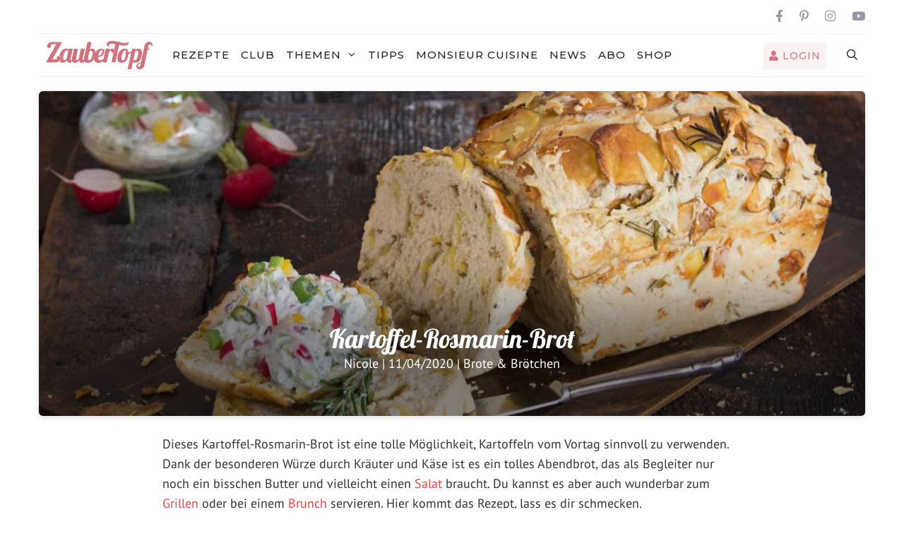

--- FILE ---
content_type: text/html; charset=UTF-8
request_url: https://www.zaubertopf.de/kartoffel-rosmarin-brot-thermomix-rezept/
body_size: 35313
content:
<!DOCTYPE html>
<html lang="de">
<head>
	<meta charset="UTF-8"  
  <meta name="p:domain_verify" content="a92e9724a688a27217ac3360e68efedf"/> 
	<link rel="profile" href="https://gmpg.org/xfn/11">
  <meta name="apple-itunes-app" content="app-id=1483568611, affiliate-data=10lLzo" />
    <link rel="preload" href="/wp-content/themes/generatepress/assets/fonts/generatepress.woff2" as="font" type="font/woff2" crossorigin>
    <script>var WPAC={}; window.WPAC = WPAC; WPAC = WPAC;WPAC._Options={enable:true,debug:false,menuHelper:true,selectorCommentForm:"#commentform,.ast-commentform,.comment-form",selectorCommentsContainer:"#comments,.comments-wrapper,.comments-area,.wp-block-comments",selectorCommentList:".comment-list,.ast-comment-list,.wp-block-comment-template",selectorCommentPagingLinks:"#comments [class^='nav-'] a",selectorCommentLinks:"#comments a[href*=\"/comment-page-\"]",selectorRespondContainer:"#respond",selectorErrorContainer:"p:parent",selectorSubmitButton:"#submit",selectorTextarea:"#comment",selectorPostContainer:false,scrollSpeed:500,autoUpdateIdleTime:false,popupOverlayBackgroundColor:"#000000",popupOverlayBackgroundOpacity:false,popupBackgroundColorLoading:"#000000",popupTextColorLoading:"#ffffff",popupBackgroundColorSuccess:"#008000",popupTextColorSuccess:"#FFFFFF",popupBackgroundColorError:"#FF0000",popupTextColorError:"#FFFFFF",popupOpacity:90,popupOpacityTablet:85,popupOpacityMobile:85,popupCornerRadius:5,popupCornerRadiusTablet:5,popupCornerRadiusMobile:5,popupMarginTop:200,popupMarginTopTablet:10,popupMarginTopMobile:10,popupWidth:30,popupWidthTablet:45,popupWidthMobile:75,popupPadding:20,popupPaddingTablet:20,popupPaddingMobile:20,popupFadeIn:400,popupFadeOut:400,popupTimeout:6000,popupTextAlign:"center",popupVerticalAlign:"verticalStart",popupTextFontSize:"20px",popupTextFontSizeTablet:"20px",popupTextFontSizeMobile:"20px",popupZindex:10000,textPosted:"Your comment has been posted. Thank you!",textPostedUnapproved:"Your comment has been posted and is awaiting moderation. Thank you!",textReloadPage:"Reloading page. Please wait.",textPostComment:"Posting your comment. Please wait.",textRefreshComments:"Loading comments. Please wait.",textUnknownError:"Something went wrong, your comment has not been posted.",textErrorTypeComment:"Please type your comment text.",textErrorCommentsClosed:"Sorry, comments are closed for this item.",textErrorMustBeLoggedIn:"Sorry, you must be logged in to post a comment.",textErrorFillRequiredFields:"Please fill the required fields (name, email).",textErrorInvalidEmailAddress:"Please enter a valid email address.",textErrorPostTooQuickly:"You are posting comments too quickly. Please wait a minute and resubmit your comment.",textErrorDuplicateComment:"Duplicate comment detected. It looks like you have already submitted this comment.",callbackOnBeforeSelectElements:false,callbackOnBeforeSubmitComment:false,callbackOnAfterPostComment:false,callbackOnBeforeUpdateComments:false,callbackOnAfterUpdateComments:false,commentPagesUrlRegex:false,disableUrlUpdate:false,disableScrollToAnchor:false,useUncompressedScripts:false,placeScriptsInFooter:true,optimizeAjaxResponse:false,baseUrl:false,disableCache:false,enableByQuery:false,lazyLoadEnabled:false,lazyLoadDisplay:"overlay",lazyLoadInlineDisplayLocation:"comments",lazyLoadInlineDisplayElement:"#comments",lazyLoadInlineLoadingType:"spinner",lazyLoadInlineSpinner:"LoadingGray1",lazyLoadInlineSpinnerLabelEnabled:true,lazyLoadInlineSpinnerContainerBackgroundColor:"#333333",lazyLoadInlineSpinnerContainerBackgroundColorOpacity:true,lazyLoadInlineSpinnerLabel:"Loading comments...",lazyLoadInlineSpinnerLabelColor:"#FFFFFF",lazyLoadInlineSpinnerIconColor:"#FFFFFF",lazyLoadInlineSpinnerLayoutType:"horizontal",lazyLoadInlineSpinnerLayoutAlignment:"left",lazyLoadInlineSpinnerLayoutRTL:false,lazyLoadTrigger:"domready",lazyLoadTriggerElement:false,lazyLoadInlineSpinnerSpeed:1.25,lazyLoadTriggerScrollOffset:false,lazyLoadPaginationEnabled:false,lazyLoadCommentsPerPage:30,lazyLoadUseThemePagination:true,lazyLoadPaginationStyle:"nextPrev",lazyLoadPaginationLocation:"bottom",lazyLoadingPaginationScrollToTop:true,lazyLoadInlineSpinnerLabelFontSizeDesktop:42,lazyLoadInlineSpinnerSizeDesktop:72,lazyLoadInlineSpinnerLabelLineHeightDesktop:54,lazyLoadInlineSpinnerContainerPaddingDesktop:35,lazyLoadInlineSpinnerGapDesktop:20,lazyLoadInlineSpinnerLabelFontSizeTablet:36,lazyLoadInlineSpinnerSizeTablet:65,lazyLoadInlineSpinnerLabelLineHeightTablet:42,lazyLoadInlineSpinnerContainerPaddingTablet:25,lazyLoadInlineSpinnerGapTablet:15,lazyLoadInlineSpinnerLabelFontSizeMobile:28,lazyLoadInlineSpinnerSizeMobile:48,lazyLoadInlineSpinnerLabelLineHeightMobile:34,lazyLoadInlineSpinnerContainerPaddingMobile:20,lazyLoadInlineSpinnerGapMobile:15,lazyLoadInlineSkeletonLoadingLabelEnabled:false,lazyLoadInlineSkeletonLoadingLabel:"Loading comments...",lazyLoadInlineSkeletonItemsShow:2,lazyLoadInlineSkeletonBackgroundColor:"#EEEEEE",lazyLoadInlineSkeletonHighlightColor:"#dedede",lazyLoadInlineSkeletonHeadingColor:"#333333",lazyLoadInlineSkeletonHeadingFontSize:24,lazyLoadInlineSkeletonHeadingLineHeight:1.5,lazyLoadInlineShortcode:false,lazyLoadInlineLoadingButtonLabel:"Load Comments",lazyLoadInlineLoadingButtonLabelLoading:"Loading Comments...",lazyLoadInlineButtonSpinner:"LoadingGray1",lazyLoadInlineButtonLabel:"Load Comments",lazyLoadInlineButtonLabelLoading:"Loading Comments...",lazyLoadInlineButtonAppearance:"solid",lazyLoadInlineButtonUseThemeStyles:true,lazyLoadInlineButtonBackgroundColor:"#333333",lazyLoadInlineButtonBackgroundColorHover:"#444444",lazyLoadInlineButtonTextColor:"#FFFFFF",lazyLoadInlineButtonTextColorHover:"#FFFFFF",lazyLoadInlineButtonBorderColor:"#333333",lazyLoadInlineButtonBorderColorHover:"#444444",lazyLoadInlineButtonBorderWidth:true,lazyLoadInlineButtonBorderRadius:5,lazyLoadInlineButtonPaddingTop:12,lazyLoadInlineButtonPaddingRight:24,lazyLoadInlineButtonPaddingBottom:12,lazyLoadInlineButtonPaddingLeft:24,lazyLoadInlineButtonFontSize:16,lazyLoadInlineButtonLineHeight:1.5,lazyLoadInlineButtonFontWeight:600,lazyLoadInlineButtonFontFamily:"inherit",lazyLoadInlineButtonAlign:"center",firstTimeInstall:false,lazyLoadIntoElement:false,commentsEnabled:true,version:"3.1.2"};</script><meta name='robots' content='index, follow, max-image-preview:large, max-snippet:-1, max-video-preview:-1' />

	<!-- This site is optimized with the Yoast SEO plugin v26.5 - https://yoast.com/wordpress/plugins/seo/ -->
	<title>Kartoffel-Rosmarin-Brot – Rezept für den Thermomix®</title>
<link data-rocket-prefetch href="https://ct.pinterest.com" rel="dns-prefetch">
<link data-rocket-prefetch href="https://an.gr-wcon.com" rel="dns-prefetch">
<link data-rocket-prefetch href="https://s.pinimg.com" rel="dns-prefetch">
<link data-rocket-prefetch href="https://static.ads-twitter.com" rel="dns-prefetch">
<link data-rocket-prefetch href="https://mails.falkemedia.de" rel="dns-prefetch">
<link data-rocket-prefetch href="https://connect.facebook.net" rel="dns-prefetch">
<link data-rocket-prefetch href="https://www.googletagmanager.com" rel="dns-prefetch">
<link data-rocket-prefetch href="https://googleads.g.doubleclick.net" rel="dns-prefetch">
<link data-rocket-prefetch href="https://us-an.gr-cdn.com" rel="dns-prefetch">
<link data-rocket-prefetch href="https://data-c5c818f755.zaubertopf.de" rel="dns-prefetch"><link rel="preload" data-rocket-preload as="image" href="https://www.zaubertopf.de/wp-content/uploads/2020/03/Kartoffel-Rosmarin-Brot_7183-1170x648.jpg" fetchpriority="high">
	<meta name="description" content="Dieses Kartoffel-Rosmarin-Brot ist eine tolle Möglichkeit, Kartoffeln vom Vortag sinnvoll zu verwenden. Hier das Rezept für den Thermomix®." />
	<link rel="canonical" href="https://www.zaubertopf.de/kartoffel-rosmarin-brot-thermomix-rezept/" />
	<meta property="og:locale" content="de_DE" />
	<meta property="og:type" content="article" />
	<meta property="og:title" content="Kartoffel-Rosmarin-Brot – Rezept für den Thermomix®" />
	<meta property="og:description" content="Dieses Kartoffel-Rosmarin-Brot ist eine tolle Möglichkeit, Kartoffeln vom Vortag sinnvoll zu verwenden. Hier das Rezept für den Thermomix®." />
	<meta property="og:url" content="https://www.zaubertopf.de/kartoffel-rosmarin-brot-thermomix-rezept/" />
	<meta property="og:site_name" content="ZauberTopf" />
	<meta property="article:publisher" content="https://www.facebook.com/zaubertopf.de/" />
	<meta property="article:published_time" content="2020-04-11T05:07:13+00:00" />
	<meta property="og:image" content="https://www.zaubertopf.de/wp-content/uploads/2020/03/Kartoffel-Rosmarin-Brot_7183-scaled.jpg" />
	<meta property="og:image:width" content="1800" />
	<meta property="og:image:height" content="1200" />
	<meta property="og:image:type" content="image/jpeg" />
	<meta name="author" content="Nicole" />
	<meta name="twitter:card" content="summary_large_image" />
	<meta name="twitter:creator" content="@zaubertopfde" />
	<meta name="twitter:site" content="@zaubertopfde" />
	<meta name="twitter:label1" content="Verfasst von" />
	<meta name="twitter:data1" content="Nicole" />
	<meta name="twitter:label2" content="Geschätzte Lesezeit" />
	<meta name="twitter:data2" content="2 Minuten" />
	<script type="application/ld+json" class="yoast-schema-graph">{"@context":"https://schema.org","@graph":[{"@type":"Article","@id":"https://www.zaubertopf.de/kartoffel-rosmarin-brot-thermomix-rezept/#article","isPartOf":{"@id":"https://www.zaubertopf.de/kartoffel-rosmarin-brot-thermomix-rezept/"},"author":{"name":"Nicole","@id":"https://www.zaubertopf.de/#/schema/person/51bec731cda9a40a2f5c65abdd4cea65"},"headline":"Kartoffel-Rosmarin-Brot","datePublished":"2020-04-11T05:07:13+00:00","mainEntityOfPage":{"@id":"https://www.zaubertopf.de/kartoffel-rosmarin-brot-thermomix-rezept/"},"wordCount":352,"commentCount":0,"publisher":{"@id":"https://www.zaubertopf.de/#organization"},"image":{"@id":"https://www.zaubertopf.de/kartoffel-rosmarin-brot-thermomix-rezept/#primaryimage"},"thumbnailUrl":"https://www.zaubertopf.de/wp-content/uploads/2020/03/Kartoffel-Rosmarin-Brot_7183-scaled.jpg","articleSection":["Brote &amp; Brötchen"],"inLanguage":"de","potentialAction":[{"@type":"CommentAction","name":"Comment","target":["https://www.zaubertopf.de/kartoffel-rosmarin-brot-thermomix-rezept/#respond"]}]},{"@type":"WebPage","@id":"https://www.zaubertopf.de/kartoffel-rosmarin-brot-thermomix-rezept/","url":"https://www.zaubertopf.de/kartoffel-rosmarin-brot-thermomix-rezept/","name":"Kartoffel-Rosmarin-Brot – Rezept für den Thermomix®","isPartOf":{"@id":"https://www.zaubertopf.de/#website"},"primaryImageOfPage":{"@id":"https://www.zaubertopf.de/kartoffel-rosmarin-brot-thermomix-rezept/#primaryimage"},"image":{"@id":"https://www.zaubertopf.de/kartoffel-rosmarin-brot-thermomix-rezept/#primaryimage"},"thumbnailUrl":"https://www.zaubertopf.de/wp-content/uploads/2020/03/Kartoffel-Rosmarin-Brot_7183-scaled.jpg","datePublished":"2020-04-11T05:07:13+00:00","description":"Dieses Kartoffel-Rosmarin-Brot ist eine tolle Möglichkeit, Kartoffeln vom Vortag sinnvoll zu verwenden. Hier das Rezept für den Thermomix®.","breadcrumb":{"@id":"https://www.zaubertopf.de/kartoffel-rosmarin-brot-thermomix-rezept/#breadcrumb"},"inLanguage":"de","potentialAction":[{"@type":"ReadAction","target":["https://www.zaubertopf.de/kartoffel-rosmarin-brot-thermomix-rezept/"]}]},{"@type":"ImageObject","inLanguage":"de","@id":"https://www.zaubertopf.de/kartoffel-rosmarin-brot-thermomix-rezept/#primaryimage","url":"https://www.zaubertopf.de/wp-content/uploads/2020/03/Kartoffel-Rosmarin-Brot_7183-scaled.jpg","contentUrl":"https://www.zaubertopf.de/wp-content/uploads/2020/03/Kartoffel-Rosmarin-Brot_7183-scaled.jpg","width":1800,"height":1200,"caption":"Kartoffel-Rosmarin-Brot mit dem Thermomix® – Foto: Florentina Klampferer"},{"@type":"BreadcrumbList","@id":"https://www.zaubertopf.de/kartoffel-rosmarin-brot-thermomix-rezept/#breadcrumb","itemListElement":[{"@type":"ListItem","position":1,"name":"Home","item":"https://www.zaubertopf.de/"},{"@type":"ListItem","position":2,"name":"Rezepte","item":"https://www.zaubertopf.de/rezepte/"},{"@type":"ListItem","position":3,"name":"Kartoffel-Rosmarin-Brot"}]},{"@type":"WebSite","@id":"https://www.zaubertopf.de/#website","url":"https://www.zaubertopf.de/","name":"ZauberTopf","description":"Unsere Liebsten REZEPTE für THERMOMIX®","publisher":{"@id":"https://www.zaubertopf.de/#organization"},"potentialAction":[{"@type":"SearchAction","target":{"@type":"EntryPoint","urlTemplate":"https://www.zaubertopf.de/?s={search_term_string}"},"query-input":{"@type":"PropertyValueSpecification","valueRequired":true,"valueName":"search_term_string"}}],"inLanguage":"de"},{"@type":"Organization","@id":"https://www.zaubertopf.de/#organization","name":"ZauberTopf","url":"https://www.zaubertopf.de/","logo":{"@type":"ImageObject","inLanguage":"de","@id":"https://www.zaubertopf.de/#/schema/logo/image/","url":"https://www.zaubertopf.de/wp-content/uploads/2020/04/logo.png","contentUrl":"https://www.zaubertopf.de/wp-content/uploads/2020/04/logo.png","width":284,"height":78,"caption":"ZauberTopf"},"image":{"@id":"https://www.zaubertopf.de/#/schema/logo/image/"},"sameAs":["https://www.facebook.com/zaubertopf.de/","https://x.com/zaubertopfde","https://www.instagram.com/zaubertopf.de/","https://www.pinterest.de/meinzaubertopf/","https://www.youtube.com/channel/UCVbHgm94gDxopIG5iBeYsLw"]},{"@type":"Person","@id":"https://www.zaubertopf.de/#/schema/person/51bec731cda9a40a2f5c65abdd4cea65","name":"Nicole","image":{"@type":"ImageObject","inLanguage":"de","@id":"https://www.zaubertopf.de/#/schema/person/image/","url":"https://secure.gravatar.com/avatar/26765074da614c364ab425aad8e212d82d45a5f506a3891416d76297d51b361d?s=96&d=mm&r=g","contentUrl":"https://secure.gravatar.com/avatar/26765074da614c364ab425aad8e212d82d45a5f506a3891416d76297d51b361d?s=96&d=mm&r=g","caption":"Nicole"},"description":"Ein Leben ohne Zaubertopf ist möglich aber sinnlos. Ich liebe es, täglich neue Rezepte mit meinem Thermomix® zu entwickeln und freue mich auf eure Anregungen und Wünsche.","url":"https://www.zaubertopf.de/team/nicole/"}]}</script>
	<!-- / Yoast SEO plugin. -->


<link rel='dns-prefetch' href='//cdnjs.cloudflare.com' />
<link rel='dns-prefetch' href='//use.fontawesome.com' />
<link rel="alternate" type="application/rss+xml" title="ZauberTopf &raquo; Feed" href="https://www.zaubertopf.de/feed/" />
<link rel="alternate" type="application/rss+xml" title="ZauberTopf &raquo; Kommentar-Feed" href="https://www.zaubertopf.de/comments/feed/" />
<link rel="alternate" type="application/rss+xml" title="ZauberTopf &raquo; Kommentar-Feed zu Kartoffel-Rosmarin-Brot" href="https://www.zaubertopf.de/kartoffel-rosmarin-brot-thermomix-rezept/feed/" />
<link rel="alternate" title="oEmbed (JSON)" type="application/json+oembed" href="https://www.zaubertopf.de/wp-json/oembed/1.0/embed?url=https%3A%2F%2Fwww.zaubertopf.de%2Fkartoffel-rosmarin-brot-thermomix-rezept%2F" />
<link rel="alternate" title="oEmbed (XML)" type="text/xml+oembed" href="https://www.zaubertopf.de/wp-json/oembed/1.0/embed?url=https%3A%2F%2Fwww.zaubertopf.de%2Fkartoffel-rosmarin-brot-thermomix-rezept%2F&#038;format=xml" />
	<style>
		:root {
			--wpac-popup-opacity: 0.9;
			--wpac-popup-corner-radius: 5px;
			--wpac-popup-margin-top: 200px;
			--wpac-popup-width: 30%;
			--wpac-popup-padding: 20px;
			--wpac-popup-font-size: 20px;
			--wpac-popup-line-height: 1.2;
		}
		/* tablet styles */
		@media screen and (max-width: 1024px) {
			.wpac-overlay {
				--wpac-popup-opacity: 0.85;
				--wpac-popup-corner-radius: 5px;
				--wpac-popup-margin-top: 10px;
				--wpac-popup-width: 45%;
				--wpac-popup-padding: 20px;
				--wpac-popup-font-size: 20px;
			}
		}
		/* mobile styles */
		@media screen and (max-width: 768px) {
			.wpac-overlay {
				--wpac-popup-opacity: 0.85;
				--wpac-popup-corner-radius: 5px;
				--wpac-popup-margin-top: 10px;
				--wpac-popup-width: 75%;
				--wpac-popup-padding: 20px;
				--wpac-popup-font-size: 20px;
			}
		}
		.wpac-overlay {
			display: none;
			opacity: var(--wpac-popup-opacity);
			border-radius: var(--wpac-popup-corner-radius);
			margin-top: var(--wpac-popup-margin-top);
			padding: var(--wpac-popup-padding) !important;
			font-size: var(--wpac-popup-font-size) !important;
			line-height: var(--wpac-popup-line-height);
			margin: 0 auto;
		}
	</style>
	<style id='wp-img-auto-sizes-contain-inline-css' type='text/css'>
img:is([sizes=auto i],[sizes^="auto," i]){contain-intrinsic-size:3000px 1500px}
/*# sourceURL=wp-img-auto-sizes-contain-inline-css */
</style>
<link data-minify="1" rel='stylesheet' id='tec_adserver-css' href='https://www.zaubertopf.de/wp-content/cache/min/1/wp-content/plugins/tec_adserver/tec_adserver.css?ver=1765537464' type='text/css' media='all' />
<link data-minify="1" rel='stylesheet' id='generate-fonts-css' href='https://www.zaubertopf.de/wp-content/cache/min/1/wp-content/uploads/fonts/e231c6ea2f540c39b7d00711d59d9fd1/font.css?ver=1765537465' type='text/css' media='all' />
<style id='wp-emoji-styles-inline-css' type='text/css'>

	img.wp-smiley, img.emoji {
		display: inline !important;
		border: none !important;
		box-shadow: none !important;
		height: 1em !important;
		width: 1em !important;
		margin: 0 0.07em !important;
		vertical-align: -0.1em !important;
		background: none !important;
		padding: 0 !important;
	}
/*# sourceURL=wp-emoji-styles-inline-css */
</style>
<link rel='stylesheet' id='wp-block-library-css' href='https://www.zaubertopf.de/wp-includes/css/dist/block-library/style.min.css?ver=6.9' type='text/css' media='all' />
<style id='global-styles-inline-css' type='text/css'>
:root{--wp--preset--aspect-ratio--square: 1;--wp--preset--aspect-ratio--4-3: 4/3;--wp--preset--aspect-ratio--3-4: 3/4;--wp--preset--aspect-ratio--3-2: 3/2;--wp--preset--aspect-ratio--2-3: 2/3;--wp--preset--aspect-ratio--16-9: 16/9;--wp--preset--aspect-ratio--9-16: 9/16;--wp--preset--color--black: #000000;--wp--preset--color--cyan-bluish-gray: #abb8c3;--wp--preset--color--white: #ffffff;--wp--preset--color--pale-pink: #f78da7;--wp--preset--color--vivid-red: #cf2e2e;--wp--preset--color--luminous-vivid-orange: #ff6900;--wp--preset--color--luminous-vivid-amber: #fcb900;--wp--preset--color--light-green-cyan: #7bdcb5;--wp--preset--color--vivid-green-cyan: #00d084;--wp--preset--color--pale-cyan-blue: #8ed1fc;--wp--preset--color--vivid-cyan-blue: #0693e3;--wp--preset--color--vivid-purple: #9b51e0;--wp--preset--gradient--vivid-cyan-blue-to-vivid-purple: linear-gradient(135deg,rgb(6,147,227) 0%,rgb(155,81,224) 100%);--wp--preset--gradient--light-green-cyan-to-vivid-green-cyan: linear-gradient(135deg,rgb(122,220,180) 0%,rgb(0,208,130) 100%);--wp--preset--gradient--luminous-vivid-amber-to-luminous-vivid-orange: linear-gradient(135deg,rgb(252,185,0) 0%,rgb(255,105,0) 100%);--wp--preset--gradient--luminous-vivid-orange-to-vivid-red: linear-gradient(135deg,rgb(255,105,0) 0%,rgb(207,46,46) 100%);--wp--preset--gradient--very-light-gray-to-cyan-bluish-gray: linear-gradient(135deg,rgb(238,238,238) 0%,rgb(169,184,195) 100%);--wp--preset--gradient--cool-to-warm-spectrum: linear-gradient(135deg,rgb(74,234,220) 0%,rgb(151,120,209) 20%,rgb(207,42,186) 40%,rgb(238,44,130) 60%,rgb(251,105,98) 80%,rgb(254,248,76) 100%);--wp--preset--gradient--blush-light-purple: linear-gradient(135deg,rgb(255,206,236) 0%,rgb(152,150,240) 100%);--wp--preset--gradient--blush-bordeaux: linear-gradient(135deg,rgb(254,205,165) 0%,rgb(254,45,45) 50%,rgb(107,0,62) 100%);--wp--preset--gradient--luminous-dusk: linear-gradient(135deg,rgb(255,203,112) 0%,rgb(199,81,192) 50%,rgb(65,88,208) 100%);--wp--preset--gradient--pale-ocean: linear-gradient(135deg,rgb(255,245,203) 0%,rgb(182,227,212) 50%,rgb(51,167,181) 100%);--wp--preset--gradient--electric-grass: linear-gradient(135deg,rgb(202,248,128) 0%,rgb(113,206,126) 100%);--wp--preset--gradient--midnight: linear-gradient(135deg,rgb(2,3,129) 0%,rgb(40,116,252) 100%);--wp--preset--font-size--small: 13px;--wp--preset--font-size--medium: 20px;--wp--preset--font-size--large: 36px;--wp--preset--font-size--x-large: 42px;--wp--preset--spacing--20: 0.44rem;--wp--preset--spacing--30: 0.67rem;--wp--preset--spacing--40: 1rem;--wp--preset--spacing--50: 1.5rem;--wp--preset--spacing--60: 2.25rem;--wp--preset--spacing--70: 3.38rem;--wp--preset--spacing--80: 5.06rem;--wp--preset--shadow--natural: 6px 6px 9px rgba(0, 0, 0, 0.2);--wp--preset--shadow--deep: 12px 12px 50px rgba(0, 0, 0, 0.4);--wp--preset--shadow--sharp: 6px 6px 0px rgba(0, 0, 0, 0.2);--wp--preset--shadow--outlined: 6px 6px 0px -3px rgb(255, 255, 255), 6px 6px rgb(0, 0, 0);--wp--preset--shadow--crisp: 6px 6px 0px rgb(0, 0, 0);}:where(.is-layout-flex){gap: 0.5em;}:where(.is-layout-grid){gap: 0.5em;}body .is-layout-flex{display: flex;}.is-layout-flex{flex-wrap: wrap;align-items: center;}.is-layout-flex > :is(*, div){margin: 0;}body .is-layout-grid{display: grid;}.is-layout-grid > :is(*, div){margin: 0;}:where(.wp-block-columns.is-layout-flex){gap: 2em;}:where(.wp-block-columns.is-layout-grid){gap: 2em;}:where(.wp-block-post-template.is-layout-flex){gap: 1.25em;}:where(.wp-block-post-template.is-layout-grid){gap: 1.25em;}.has-black-color{color: var(--wp--preset--color--black) !important;}.has-cyan-bluish-gray-color{color: var(--wp--preset--color--cyan-bluish-gray) !important;}.has-white-color{color: var(--wp--preset--color--white) !important;}.has-pale-pink-color{color: var(--wp--preset--color--pale-pink) !important;}.has-vivid-red-color{color: var(--wp--preset--color--vivid-red) !important;}.has-luminous-vivid-orange-color{color: var(--wp--preset--color--luminous-vivid-orange) !important;}.has-luminous-vivid-amber-color{color: var(--wp--preset--color--luminous-vivid-amber) !important;}.has-light-green-cyan-color{color: var(--wp--preset--color--light-green-cyan) !important;}.has-vivid-green-cyan-color{color: var(--wp--preset--color--vivid-green-cyan) !important;}.has-pale-cyan-blue-color{color: var(--wp--preset--color--pale-cyan-blue) !important;}.has-vivid-cyan-blue-color{color: var(--wp--preset--color--vivid-cyan-blue) !important;}.has-vivid-purple-color{color: var(--wp--preset--color--vivid-purple) !important;}.has-black-background-color{background-color: var(--wp--preset--color--black) !important;}.has-cyan-bluish-gray-background-color{background-color: var(--wp--preset--color--cyan-bluish-gray) !important;}.has-white-background-color{background-color: var(--wp--preset--color--white) !important;}.has-pale-pink-background-color{background-color: var(--wp--preset--color--pale-pink) !important;}.has-vivid-red-background-color{background-color: var(--wp--preset--color--vivid-red) !important;}.has-luminous-vivid-orange-background-color{background-color: var(--wp--preset--color--luminous-vivid-orange) !important;}.has-luminous-vivid-amber-background-color{background-color: var(--wp--preset--color--luminous-vivid-amber) !important;}.has-light-green-cyan-background-color{background-color: var(--wp--preset--color--light-green-cyan) !important;}.has-vivid-green-cyan-background-color{background-color: var(--wp--preset--color--vivid-green-cyan) !important;}.has-pale-cyan-blue-background-color{background-color: var(--wp--preset--color--pale-cyan-blue) !important;}.has-vivid-cyan-blue-background-color{background-color: var(--wp--preset--color--vivid-cyan-blue) !important;}.has-vivid-purple-background-color{background-color: var(--wp--preset--color--vivid-purple) !important;}.has-black-border-color{border-color: var(--wp--preset--color--black) !important;}.has-cyan-bluish-gray-border-color{border-color: var(--wp--preset--color--cyan-bluish-gray) !important;}.has-white-border-color{border-color: var(--wp--preset--color--white) !important;}.has-pale-pink-border-color{border-color: var(--wp--preset--color--pale-pink) !important;}.has-vivid-red-border-color{border-color: var(--wp--preset--color--vivid-red) !important;}.has-luminous-vivid-orange-border-color{border-color: var(--wp--preset--color--luminous-vivid-orange) !important;}.has-luminous-vivid-amber-border-color{border-color: var(--wp--preset--color--luminous-vivid-amber) !important;}.has-light-green-cyan-border-color{border-color: var(--wp--preset--color--light-green-cyan) !important;}.has-vivid-green-cyan-border-color{border-color: var(--wp--preset--color--vivid-green-cyan) !important;}.has-pale-cyan-blue-border-color{border-color: var(--wp--preset--color--pale-cyan-blue) !important;}.has-vivid-cyan-blue-border-color{border-color: var(--wp--preset--color--vivid-cyan-blue) !important;}.has-vivid-purple-border-color{border-color: var(--wp--preset--color--vivid-purple) !important;}.has-vivid-cyan-blue-to-vivid-purple-gradient-background{background: var(--wp--preset--gradient--vivid-cyan-blue-to-vivid-purple) !important;}.has-light-green-cyan-to-vivid-green-cyan-gradient-background{background: var(--wp--preset--gradient--light-green-cyan-to-vivid-green-cyan) !important;}.has-luminous-vivid-amber-to-luminous-vivid-orange-gradient-background{background: var(--wp--preset--gradient--luminous-vivid-amber-to-luminous-vivid-orange) !important;}.has-luminous-vivid-orange-to-vivid-red-gradient-background{background: var(--wp--preset--gradient--luminous-vivid-orange-to-vivid-red) !important;}.has-very-light-gray-to-cyan-bluish-gray-gradient-background{background: var(--wp--preset--gradient--very-light-gray-to-cyan-bluish-gray) !important;}.has-cool-to-warm-spectrum-gradient-background{background: var(--wp--preset--gradient--cool-to-warm-spectrum) !important;}.has-blush-light-purple-gradient-background{background: var(--wp--preset--gradient--blush-light-purple) !important;}.has-blush-bordeaux-gradient-background{background: var(--wp--preset--gradient--blush-bordeaux) !important;}.has-luminous-dusk-gradient-background{background: var(--wp--preset--gradient--luminous-dusk) !important;}.has-pale-ocean-gradient-background{background: var(--wp--preset--gradient--pale-ocean) !important;}.has-electric-grass-gradient-background{background: var(--wp--preset--gradient--electric-grass) !important;}.has-midnight-gradient-background{background: var(--wp--preset--gradient--midnight) !important;}.has-small-font-size{font-size: var(--wp--preset--font-size--small) !important;}.has-medium-font-size{font-size: var(--wp--preset--font-size--medium) !important;}.has-large-font-size{font-size: var(--wp--preset--font-size--large) !important;}.has-x-large-font-size{font-size: var(--wp--preset--font-size--x-large) !important;}
/*# sourceURL=global-styles-inline-css */
</style>

<style id='classic-theme-styles-inline-css' type='text/css'>
/*! This file is auto-generated */
.wp-block-button__link{color:#fff;background-color:#32373c;border-radius:9999px;box-shadow:none;text-decoration:none;padding:calc(.667em + 2px) calc(1.333em + 2px);font-size:1.125em}.wp-block-file__button{background:#32373c;color:#fff;text-decoration:none}
/*# sourceURL=/wp-includes/css/classic-themes.min.css */
</style>
<style id='font-awesome-svg-styles-default-inline-css' type='text/css'>
.svg-inline--fa {
  display: inline-block;
  height: 1em;
  overflow: visible;
  vertical-align: -.125em;
}
/*# sourceURL=font-awesome-svg-styles-default-inline-css */
</style>
<link data-minify="1" rel='stylesheet' id='font-awesome-svg-styles-css' href='https://www.zaubertopf.de/wp-content/cache/min/1/wp-content/uploads/font-awesome/v5.15.4/css/svg-with-js.css?ver=1765537465' type='text/css' media='all' />
<style id='font-awesome-svg-styles-inline-css' type='text/css'>
   .wp-block-font-awesome-icon svg::before,
   .wp-rich-text-font-awesome-icon svg::before {content: unset;}
/*# sourceURL=font-awesome-svg-styles-inline-css */
</style>
<link data-minify="1" rel='stylesheet' id='jpibfi-style-css' href='https://www.zaubertopf.de/wp-content/cache/min/1/wp-content/plugins/jquery-pin-it-button-for-images/css/client.css?ver=1765537465' type='text/css' media='all' />
<link rel='stylesheet' id='post-co-authors-css' href='https://www.zaubertopf.de/wp-content/plugins/post-co-authors/public/css/post-co-authors-public.css?ver=1.0.0' type='text/css' media='all' />
<link data-minify="1" rel='stylesheet' id='wp-faq-public-style-css' href='https://www.zaubertopf.de/wp-content/cache/min/1/wp-content/plugins/sp-faq/assets/css/wp-faq-public.css?ver=1765537465' type='text/css' media='all' />
<link rel='stylesheet' id='wp-show-posts-css' href='https://www.zaubertopf.de/wp-content/plugins/wp-show-posts/css/wp-show-posts-min.css?ver=1.1.6' type='text/css' media='all' />
<link data-minify="1" rel='stylesheet' id='ppress-frontend-css' href='https://www.zaubertopf.de/wp-content/cache/min/1/wp-content/plugins/wp-user-avatar/assets/css/frontend.min.css?ver=1765537465' type='text/css' media='all' />
<link rel='stylesheet' id='ppress-flatpickr-css' href='https://www.zaubertopf.de/wp-content/plugins/wp-user-avatar/assets/flatpickr/flatpickr.min.css?ver=4.16.8' type='text/css' media='all' />
<link rel='stylesheet' id='ppress-select2-css' href='https://www.zaubertopf.de/wp-content/plugins/wp-user-avatar/assets/select2/select2.min.css?ver=6.9' type='text/css' media='all' />
<link data-minify="1" rel='stylesheet' id='slick-css-css' href='https://www.zaubertopf.de/wp-content/cache/min/1/ajax/libs/slick-carousel/1.8.1/slick.min.css?ver=1765537465' type='text/css' media='all' />
<link data-minify="1" rel='stylesheet' id='slick-theme-css-css' href='https://www.zaubertopf.de/wp-content/cache/min/1/ajax/libs/slick-carousel/1.8.1/slick-theme.min.css?ver=1765537465' type='text/css' media='all' />
<link rel='stylesheet' id='generate-style-grid-css' href='https://www.zaubertopf.de/wp-content/themes/generatepress/assets/css/unsemantic-grid.min.css?ver=3.0.3' type='text/css' media='all' />
<link rel='stylesheet' id='generate-style-css' href='https://www.zaubertopf.de/wp-content/themes/generatepress/assets/css/style.min.css?ver=3.0.3' type='text/css' media='all' />
<style id='generate-style-inline-css' type='text/css'>
.post-navigation {display:none;}
body{background-color:#ffffff;color:#333333;}a{color:#333333;}a:hover, a:focus, a:active{color:#993232;}body .grid-container{max-width:1170px;}.wp-block-group__inner-container{max-width:1170px;margin-left:auto;margin-right:auto;}.site-header .header-image{width:200px;}.navigation-search{position:absolute;left:-99999px;pointer-events:none;visibility:hidden;z-index:20;width:100%;top:0;transition:opacity 100ms ease-in-out;opacity:0;}.navigation-search.nav-search-active{left:0;right:0;pointer-events:auto;visibility:visible;opacity:1;}.navigation-search input[type="search"]{outline:0;border:0;vertical-align:bottom;line-height:1;opacity:0.9;width:100%;z-index:20;border-radius:0;-webkit-appearance:none;height:60px;}.navigation-search input::-ms-clear{display:none;width:0;height:0;}.navigation-search input::-ms-reveal{display:none;width:0;height:0;}.navigation-search input::-webkit-search-decoration, .navigation-search input::-webkit-search-cancel-button, .navigation-search input::-webkit-search-results-button, .navigation-search input::-webkit-search-results-decoration{display:none;}.main-navigation li.search-item{z-index:21;}li.search-item.active{transition:opacity 100ms ease-in-out;}.nav-left-sidebar .main-navigation li.search-item.active,.nav-right-sidebar .main-navigation li.search-item.active{width:auto;display:inline-block;float:right;}.gen-sidebar-nav .navigation-search{top:auto;bottom:0;}body, button, input, select, textarea{font-family:"PT Sans", sans-serif;font-weight:300;}body{line-height:1.6;}.entry-content > [class*="wp-block-"]:not(:last-child){margin-bottom:1.5em;}.main-title{text-transform:uppercase;}.main-navigation a, .menu-toggle{font-family:"Montserrat", sans-serif;font-weight:500;text-transform:uppercase;}.main-navigation .main-nav ul ul li a{font-size:14px;}.widget-title{font-family:"Lato", sans-serif;font-weight:500;text-transform:uppercase;}.sidebar .widget, .footer-widgets .widget{font-size:17px;}button:not(.menu-toggle),html input[type="button"],input[type="reset"],input[type="submit"],.button,.wp-block-button .wp-block-button__link{font-weight:500;text-transform:uppercase;font-size:14px;}h1{font-family:"Lobster", display;font-size:37px;margin-bottom:0px;}h2{font-family:"PT Sans", sans-serif;font-weight:600;font-size:29px;margin-bottom:23px;}h3{font-size:24px;}h4{font-weight:700;font-size:18px;}h5{font-size:inherit;}@media (max-width:768px){.main-title{font-size:20px;}h1{font-size:30px;}h2{font-size:24px;}}.top-bar{background-color:rgba(82,175,174,0);color:#333333;}.top-bar a{color:#333333;}.top-bar a:hover{color:#333333;}.site-header{background-color:#ffffff;color:#3f3f3f;}.site-header a{color:#993232;}.main-title a,.main-title a:hover{color:#777777;}.site-description{color:#757575;}.main-navigation,.main-navigation ul ul{background-color:rgba(255,255,255,0);}.main-navigation .main-nav ul li a,.menu-toggle, .main-navigation .menu-bar-items{color:#222222;}.main-navigation .main-nav ul li:hover > a,.main-navigation .main-nav ul li:focus > a, .main-navigation .main-nav ul li.sfHover > a, .main-navigation .menu-bar-item:hover > a, .main-navigation .menu-bar-item.sfHover > a{color:#333333;background-color:rgba(255,255,255,0);}button.menu-toggle:hover,button.menu-toggle:focus,.main-navigation .mobile-bar-items a,.main-navigation .mobile-bar-items a:hover,.main-navigation .mobile-bar-items a:focus{color:#222222;}.main-navigation .main-nav ul li[class*="current-menu-"] > a{color:#3a3a3a;background-color:rgba(63,63,63,0);}.main-navigation .main-nav ul li[class*="current-menu-"] > a:hover,.main-navigation .main-nav ul li[class*="current-menu-"].sfHover > a{color:#3a3a3a;background-color:rgba(63,63,63,0);}.navigation-search input[type="search"],.navigation-search input[type="search"]:active, .navigation-search input[type="search"]:focus, .main-navigation .main-nav ul li.search-item.active > a, .main-navigation .menu-bar-items .search-item.active > a{color:#333333;background-color:rgba(255,255,255,0);}.main-navigation ul ul{background-color:#ffffff;}.main-navigation .main-nav ul ul li a{color:#222222;}.main-navigation .main-nav ul ul li:hover > a,.main-navigation .main-nav ul ul li:focus > a,.main-navigation .main-nav ul ul li.sfHover > a{color:#d17984;background-color:#ffffff;}.main-navigation .main-nav ul ul li[class*="current-menu-"] > a{color:#d17984;background-color:#ffffff;}.main-navigation .main-nav ul ul li[class*="current-menu-"] > a:hover,.main-navigation .main-nav ul ul li[class*="current-menu-"].sfHover > a{color:#d17984;background-color:#ffffff;}.separate-containers .inside-article, .separate-containers .comments-area, .separate-containers .page-header, .one-container .container, .separate-containers .paging-navigation, .inside-page-header{background-color:#ffffff;}.inside-article a,.paging-navigation a,.comments-area a,.page-header a{color:#de4a49;}.inside-article a:hover,.paging-navigation a:hover,.comments-area a:hover,.page-header a:hover{color:#993333;}.entry-title a{color:#333333;}.entry-title a:hover{color:#333333;}.entry-meta{color:#333333;}.entry-meta a{color:#333333;}.entry-meta a:hover{color:#ffffff;}h1{color:#333333;}h2{color:#333333;}.sidebar .widget{background-color:rgba(244,246,247,0);}.sidebar .widget a{color:#000000;}.sidebar .widget a:hover{color:#515151;}.sidebar .widget .widget-title{color:#3a3a3a;}.footer-widgets{color:#3a3a3a;background-color:rgba(0,0,0,0);}.footer-widgets a{color:#333333;}.footer-widgets a:hover{color:#222222;}.footer-widgets .widget-title{color:#333333;}.site-info{color:#00090a;background-color:rgba(34,34,34,0);}.site-info a{color:#0a0a0a;}.site-info a:hover{color:#606060;}.footer-bar .widget_nav_menu .current-menu-item a{color:#606060;}input[type="text"],input[type="email"],input[type="url"],input[type="password"],input[type="search"],input[type="tel"],input[type="number"],textarea,select{color:#666666;background-color:#fafafa;border-color:#cccccc;}input[type="text"]:focus,input[type="email"]:focus,input[type="url"]:focus,input[type="password"]:focus,input[type="search"]:focus,input[type="tel"]:focus,input[type="number"]:focus,textarea:focus,select:focus{color:#666666;background-color:#ffffff;border-color:#bfbfbf;}button,html input[type="button"],input[type="reset"],input[type="submit"],a.button,a.wp-block-button__link:not(.has-background){color:#d17984;background-color:#faf2f3;}button:hover,html input[type="button"]:hover,input[type="reset"]:hover,input[type="submit"]:hover,a.button:hover,button:focus,html input[type="button"]:focus,input[type="reset"]:focus,input[type="submit"]:focus,a.button:focus,a.wp-block-button__link:not(.has-background):active,a.wp-block-button__link:not(.has-background):focus,a.wp-block-button__link:not(.has-background):hover{color:#d17984;background-color:#faf2f3;}a.generate-back-to-top{background-color:rgba( 0,0,0,0.4 );color:#ffffff;}a.generate-back-to-top:hover,a.generate-back-to-top:focus{background-color:rgba( 0,0,0,0.6 );color:#ffffff;}@media (max-width: 1024px){.main-navigation .menu-bar-item:hover > a, .main-navigation .menu-bar-item.sfHover > a{background:none;color:#222222;}}.inside-top-bar{padding:10px;}.inside-header{padding:20px 10px 20px 10px;}.separate-containers .inside-article, .separate-containers .comments-area, .separate-containers .page-header, .separate-containers .paging-navigation, .one-container .site-content, .inside-page-header, .wp-block-group__inner-container{padding:0px 0px 60px 0px;}.entry-content .alignwide, body:not(.no-sidebar) .entry-content .alignfull{margin-left:-0px;width:calc(100% + 0px);max-width:calc(100% + 0px);}.one-container.right-sidebar .site-main,.one-container.both-right .site-main{margin-right:0px;}.one-container.left-sidebar .site-main,.one-container.both-left .site-main{margin-left:0px;}.one-container.both-sidebars .site-main{margin:0px;}.separate-containers .widget, .separate-containers .site-main > *, .separate-containers .page-header, .widget-area .main-navigation{margin-bottom:30px;}.separate-containers .site-main{margin:30px;}.both-right.separate-containers .inside-left-sidebar{margin-right:15px;}.both-right.separate-containers .inside-right-sidebar{margin-left:15px;}.both-left.separate-containers .inside-left-sidebar{margin-right:15px;}.both-left.separate-containers .inside-right-sidebar{margin-left:15px;}.separate-containers .page-header-image, .separate-containers .page-header-contained, .separate-containers .page-header-image-single, .separate-containers .page-header-content-single{margin-top:30px;}.separate-containers .inside-right-sidebar, .separate-containers .inside-left-sidebar{margin-top:30px;margin-bottom:30px;}.main-navigation .main-nav ul li a,.menu-toggle,.main-navigation .mobile-bar-items a{padding-left:8px;padding-right:8px;}.main-navigation .main-nav ul ul li a{padding:15px 8px 15px 8px;}.rtl .menu-item-has-children .dropdown-menu-toggle{padding-left:8px;}.menu-item-has-children .dropdown-menu-toggle{padding-right:8px;}.menu-item-has-children ul .dropdown-menu-toggle{padding-top:15px;padding-bottom:15px;margin-top:-15px;}.rtl .main-navigation .main-nav ul li.menu-item-has-children > a{padding-right:8px;}.widget-area .widget{padding:15px;}.site-info{padding:20px;}@media (max-width:768px){.separate-containers .inside-article, .separate-containers .comments-area, .separate-containers .page-header, .separate-containers .paging-navigation, .one-container .site-content, .inside-page-header, .wp-block-group__inner-container{padding:20px;}.site-info{padding-right:10px;padding-left:10px;}.entry-content .alignwide, body:not(.no-sidebar) .entry-content .alignfull{margin-left:-20px;width:calc(100% + 40px);max-width:calc(100% + 40px);}}/* End cached CSS */@media (max-width: 1024px){.main-navigation .menu-toggle,.main-navigation .mobile-bar-items,.sidebar-nav-mobile:not(#sticky-placeholder){display:block;}.main-navigation ul,.gen-sidebar-nav{display:none;}[class*="nav-float-"] .site-header .inside-header > *{float:none;clear:both;}}
.main-navigation .slideout-toggle a:before,.slide-opened .slideout-overlay .slideout-exit:before{font-family:GeneratePress;}.slideout-navigation .dropdown-menu-toggle:before{content:"\f107" !important;}.slideout-navigation .sfHover > a .dropdown-menu-toggle:before{content:"\f106" !important;}.page .entry-content{margin-top:0px;}.single .entry-content{margin-top:0;}
.navigation-branding .main-title{font-weight:bold;text-transform:uppercase;font-size:25px;}@media (max-width: 1024px){.navigation-branding .main-title{font-size:20px;}}
.page-hero{background-image:url(https://www.zaubertopf.de/wp-content/uploads/2020/03/Kartoffel-Rosmarin-Brot_7183-1170x648.jpg);background-size:cover;background-position:center center;background-repeat:no-repeat;color:#ffffff;padding-top:28%;padding-right:30px;padding-bottom:60px;padding-left:30px;text-align:center;box-sizing:border-box;}.page-hero h1, .page-hero h2, .page-hero h3, .page-hero h4, .page-hero h5, .page-hero h6{color:#ffffff;}.inside-page-hero > *:last-child{margin-bottom:0px;}.page-hero a, .page-hero a:visited{color:#ffffff;}.page-hero time.updated{display:none;}.page-hero a:hover{color:#ffffff;}@media (max-width:768px){.page-hero{padding-top:70%;padding-bottom:30px;}}
/*# sourceURL=generate-style-inline-css */
</style>
<link rel='stylesheet' id='generate-mobile-style-css' href='https://www.zaubertopf.de/wp-content/themes/generatepress/assets/css/mobile.min.css?ver=3.0.3' type='text/css' media='all' />
<link data-minify="1" rel='stylesheet' id='generate-font-icons-css' href='https://www.zaubertopf.de/wp-content/cache/min/1/wp-content/themes/generatepress/assets/css/components/font-icons.min.css?ver=1765537465' type='text/css' media='all' />
<link data-minify="1" rel='stylesheet' id='generate-child-css' href='https://www.zaubertopf.de/wp-content/cache/min/1/wp-content/themes/zaubertopf/style.css?ver=1765537465' type='text/css' media='all' />
<link data-minify="1" rel='stylesheet' id='font-awesome-official-css' href='https://www.zaubertopf.de/wp-content/cache/min/1/releases/v5.15.4/css/all.css?ver=1765537465' type='text/css' media='all' crossorigin="anonymous" />
<link data-minify="1" rel='stylesheet' id='dflip-style-css' href='https://www.zaubertopf.de/wp-content/cache/min/1/wp-content/plugins/dflip/assets/css/dflip.min.css?ver=1765537465' type='text/css' media='all' />
<link data-minify="1" rel='stylesheet' id='tablepress-default-css' href='https://www.zaubertopf.de/wp-content/cache/min/1/wp-content/plugins/tablepress/css/build/default.css?ver=1765537465' type='text/css' media='all' />
<link data-minify="1" rel='stylesheet' id='rating_style-css' href='https://www.zaubertopf.de/wp-content/cache/min/1/wp-content/plugins/all-in-one-schemaorg-rich-snippets/css/jquery.rating.css?ver=1765537466' type='text/css' media='all' />
<link data-minify="1" rel='stylesheet' id='bsf_style-css' href='https://www.zaubertopf.de/wp-content/cache/min/1/wp-content/plugins/all-in-one-schemaorg-rich-snippets/css/style.css?ver=1765537466' type='text/css' media='all' />
<link data-minify="1" rel='stylesheet' id='wpac-frontend-css' href='https://www.zaubertopf.de/wp-content/cache/min/1/wp-content/plugins/wp-ajaxify-comments/dist/wpac-frontend-css.css?ver=1765537465' type='text/css' media='all' />
<link data-minify="1" rel='stylesheet' id='aawp-css' href='https://www.zaubertopf.de/wp-content/cache/min/1/wp-content/plugins/aawp/assets/dist/css/main.css?ver=1765537465' type='text/css' media='all' />
<link rel='stylesheet' id='generate-blog-css' href='https://www.zaubertopf.de/wp-content/plugins/gp-premium/blog/functions/css/style-min.css?ver=1.8.2' type='text/css' media='all' />
<link rel='stylesheet' id='generate-offside-css' href='https://www.zaubertopf.de/wp-content/plugins/gp-premium/menu-plus/functions/css/offside.min.css?ver=1.8.2' type='text/css' media='all' />
<style id='generate-offside-inline-css' type='text/css'>
.slideout-navigation.main-navigation{background-color:#fbfbfb;}.slideout-navigation.main-navigation .main-nav ul li a{color:#3a3a3a;font-weight:normal;text-transform:none;}.slideout-navigation.main-navigation ul ul{background-color:#fbfbfb;}.slideout-navigation.main-navigation .main-nav ul li:hover > a,.slideout-navigation.main-navigation .main-nav ul li:focus > a,.slideout-navigation.main-navigation .main-nav ul li.sfHover > a{color:#333333;background-color:#e5e5e5;}.slideout-navigation.main-navigation .main-nav ul ul li:hover > a,.slideout-navigation.main-navigation .main-nav ul ul li:focus > a,.slideout-navigation.main-navigation .main-nav ul ul li.sfHover > a{background-color:#a8a8a8;}.slideout-navigation.main-navigation .main-nav ul li[class*="current-menu-"] > a, .slideout-navigation.main-navigation .main-nav ul li[class*="current-menu-"] > a:hover,.slideout-navigation.main-navigation .main-nav ul li[class*="current-menu-"].sfHover > a{color:#333333;background-color:#e5e5e5;}.slideout-navigation.main-navigation .main-nav ul ul li[class*="current-menu-"] > a,.slideout-navigation.main-navigation .main-nav ul ul li[class*="current-menu-"] > a:hover,.slideout-navigation.main-navigation .main-nav ul ul li[class*="current-menu-"].sfHover > a{background-color:#d3d3d3;}.slideout-navigation, .slideout-navigation a{color:#3a3a3a;}.slideout-navigation button.slideout-exit{color:#3a3a3a;padding-left:8px;padding-right:8px;}
/*# sourceURL=generate-offside-inline-css */
</style>
<link data-minify="1" rel='stylesheet' id='gp-premium-icons-css' href='https://www.zaubertopf.de/wp-content/cache/min/1/wp-content/plugins/gp-premium/general/icons/icons.min.css?ver=1765537465' type='text/css' media='all' />
<link rel='stylesheet' id='generate-navigation-branding-css' href='https://www.zaubertopf.de/wp-content/plugins/gp-premium/menu-plus/functions/css/navigation-branding.min.css?ver=1.8.2' type='text/css' media='all' />
<style id='generate-navigation-branding-inline-css' type='text/css'>
.navigation-branding img, .site-logo.mobile-header-logo img{height:60px;width:auto;}.navigation-branding .main-title{line-height:60px;}@media (max-width: 1180px){#site-navigation .navigation-branding, #sticky-navigation .navigation-branding{margin-left:10px;}}@media (max-width: 1024px){.main-navigation:not(.slideout-navigation) .main-nav{-ms-flex:0 0 100%;flex:0 0 100%;}.main-navigation:not(.slideout-navigation) .inside-navigation{-ms-flex-wrap:wrap;flex-wrap:wrap;display:-webkit-box;display:-ms-flexbox;display:flex;}.nav-aligned-center .navigation-branding, .nav-aligned-left .navigation-branding{margin-right:auto;}.nav-aligned-center  .main-navigation.has-branding:not(.slideout-navigation) .inside-navigation .main-nav,.nav-aligned-center  .main-navigation.has-sticky-branding.navigation-stick .inside-navigation .main-nav,.nav-aligned-left  .main-navigation.has-branding:not(.slideout-navigation) .inside-navigation .main-nav,.nav-aligned-left  .main-navigation.has-sticky-branding.navigation-stick .inside-navigation .main-nav{margin-right:0px;}}
/*# sourceURL=generate-navigation-branding-inline-css */
</style>
<link data-minify="1" rel='stylesheet' id='font-awesome-official-v4shim-css' href='https://www.zaubertopf.de/wp-content/cache/min/1/releases/v5.15.4/css/v4-shims.css?ver=1765537465' type='text/css' media='all' crossorigin="anonymous" />
<style id='font-awesome-official-v4shim-inline-css' type='text/css'>
@font-face {
font-family: "FontAwesome";
font-display: block;
src: url("https://use.fontawesome.com/releases/v5.15.4/webfonts/fa-brands-400.eot"),
		url("https://use.fontawesome.com/releases/v5.15.4/webfonts/fa-brands-400.eot?#iefix") format("embedded-opentype"),
		url("https://use.fontawesome.com/releases/v5.15.4/webfonts/fa-brands-400.woff2") format("woff2"),
		url("https://use.fontawesome.com/releases/v5.15.4/webfonts/fa-brands-400.woff") format("woff"),
		url("https://use.fontawesome.com/releases/v5.15.4/webfonts/fa-brands-400.ttf") format("truetype"),
		url("https://use.fontawesome.com/releases/v5.15.4/webfonts/fa-brands-400.svg#fontawesome") format("svg");
}

@font-face {
font-family: "FontAwesome";
font-display: block;
src: url("https://use.fontawesome.com/releases/v5.15.4/webfonts/fa-solid-900.eot"),
		url("https://use.fontawesome.com/releases/v5.15.4/webfonts/fa-solid-900.eot?#iefix") format("embedded-opentype"),
		url("https://use.fontawesome.com/releases/v5.15.4/webfonts/fa-solid-900.woff2") format("woff2"),
		url("https://use.fontawesome.com/releases/v5.15.4/webfonts/fa-solid-900.woff") format("woff"),
		url("https://use.fontawesome.com/releases/v5.15.4/webfonts/fa-solid-900.ttf") format("truetype"),
		url("https://use.fontawesome.com/releases/v5.15.4/webfonts/fa-solid-900.svg#fontawesome") format("svg");
}

@font-face {
font-family: "FontAwesome";
font-display: block;
src: url("https://use.fontawesome.com/releases/v5.15.4/webfonts/fa-regular-400.eot"),
		url("https://use.fontawesome.com/releases/v5.15.4/webfonts/fa-regular-400.eot?#iefix") format("embedded-opentype"),
		url("https://use.fontawesome.com/releases/v5.15.4/webfonts/fa-regular-400.woff2") format("woff2"),
		url("https://use.fontawesome.com/releases/v5.15.4/webfonts/fa-regular-400.woff") format("woff"),
		url("https://use.fontawesome.com/releases/v5.15.4/webfonts/fa-regular-400.ttf") format("truetype"),
		url("https://use.fontawesome.com/releases/v5.15.4/webfonts/fa-regular-400.svg#fontawesome") format("svg");
unicode-range: U+F004-F005,U+F007,U+F017,U+F022,U+F024,U+F02E,U+F03E,U+F044,U+F057-F059,U+F06E,U+F070,U+F075,U+F07B-F07C,U+F080,U+F086,U+F089,U+F094,U+F09D,U+F0A0,U+F0A4-F0A7,U+F0C5,U+F0C7-F0C8,U+F0E0,U+F0EB,U+F0F3,U+F0F8,U+F0FE,U+F111,U+F118-F11A,U+F11C,U+F133,U+F144,U+F146,U+F14A,U+F14D-F14E,U+F150-F152,U+F15B-F15C,U+F164-F165,U+F185-F186,U+F191-F192,U+F1AD,U+F1C1-F1C9,U+F1CD,U+F1D8,U+F1E3,U+F1EA,U+F1F6,U+F1F9,U+F20A,U+F247-F249,U+F24D,U+F254-F25B,U+F25D,U+F267,U+F271-F274,U+F279,U+F28B,U+F28D,U+F2B5-F2B6,U+F2B9,U+F2BB,U+F2BD,U+F2C1-F2C2,U+F2D0,U+F2D2,U+F2DC,U+F2ED,U+F328,U+F358-F35B,U+F3A5,U+F3D1,U+F410,U+F4AD;
}
/*# sourceURL=font-awesome-official-v4shim-inline-css */
</style>
<script src="https://www.zaubertopf.de/wp-includes/js/jquery/jquery.min.js?ver=3.7.1" id="jquery-core-js"></script>
<script src="https://www.zaubertopf.de/wp-includes/js/jquery/jquery-migrate.min.js?ver=3.4.1" id="jquery-migrate-js" data-rocket-defer defer></script>
<script id="file_uploads_nfpluginsettings-js-extra">
var params = {"clearLogRestUrl":"https://www.zaubertopf.de/wp-json/nf-file-uploads/debug-log/delete-all","clearLogButtonId":"file_uploads_clear_debug_logger","downloadLogRestUrl":"https://www.zaubertopf.de/wp-json/nf-file-uploads/debug-log/get-all","downloadLogButtonId":"file_uploads_download_debug_logger"};
//# sourceURL=file_uploads_nfpluginsettings-js-extra
</script>
<script data-minify="1" src="https://www.zaubertopf.de/wp-content/cache/min/1/wp-content/plugins/ninja-forms-uploads/assets/js/nfpluginsettings.js?ver=1765537465" id="file_uploads_nfpluginsettings-js" data-rocket-defer defer></script>
<script data-minify="1" src="https://www.zaubertopf.de/wp-content/cache/min/1/wp-content/plugins/post-co-authors/public/js/post-co-authors-public.js?ver=1765537465" id="post-co-authors-js" data-rocket-defer defer></script>
<script data-minify="1" src="https://www.zaubertopf.de/wp-content/cache/min/1/wp-content/plugins/tec_adserver/tec_adserver.js?ver=1765537465" id="tec_adserver-js" data-rocket-defer defer></script>
<script src="https://www.zaubertopf.de/wp-content/plugins/wp-user-avatar/assets/flatpickr/flatpickr.min.js?ver=4.16.8" id="ppress-flatpickr-js" data-rocket-defer defer></script>
<script src="https://www.zaubertopf.de/wp-content/plugins/wp-user-avatar/assets/select2/select2.min.js?ver=4.16.8" id="ppress-select2-js" data-rocket-defer defer></script>
<script src="https://www.zaubertopf.de/wp-content/plugins/all-in-one-schemaorg-rich-snippets/js/jquery.rating.min.js" id="jquery_rating-js" data-rocket-defer defer></script>
<link rel="https://api.w.org/" href="https://www.zaubertopf.de/wp-json/" /><link rel="alternate" title="JSON" type="application/json" href="https://www.zaubertopf.de/wp-json/wp/v2/posts/271001" /><link rel="EditURI" type="application/rsd+xml" title="RSD" href="https://www.zaubertopf.de/xmlrpc.php?rsd" />
<meta name="generator" content="WordPress 6.9" />
<link rel='shortlink' href='https://www.zaubertopf.de/?p=271001' />
<style type="text/css">.aawp .aawp-tb__row--highlight{background-color:#256aaf;}.aawp .aawp-tb__row--highlight{color:#256aaf;}.aawp .aawp-tb__row--highlight a{color:#256aaf;}</style>

<script type="text/javascript">var ajaxurl = "https://www.zaubertopf.de/wp-admin/admin-ajax.php";</script><style type="text/css">
	a.pinit-button.custom span {
		}

	.pinit-hover {
		opacity: 0.8 !important;
		filter: alpha(opacity=80) !important;
	}
	a.pinit-button {
	border-bottom: 0 !important;
	box-shadow: none !important;
	margin-bottom: 0 !important;
}
a.pinit-button::after {
    display: none;
}</style>
		<link rel="pingback" href="https://www.zaubertopf.de/xmlrpc.php">
<meta name="viewport" content="width=device-width, initial-scale=1"><link rel="icon" href="https://www.zaubertopf.de/wp-content/uploads/2024/09/favicon-150x150.png" sizes="32x32" />
<link rel="icon" href="https://www.zaubertopf.de/wp-content/uploads/2024/09/favicon-300x300.png" sizes="192x192" />
<link rel="apple-touch-icon" href="https://www.zaubertopf.de/wp-content/uploads/2024/09/favicon-300x300.png" />
<meta name="msapplication-TileImage" content="https://www.zaubertopf.de/wp-content/uploads/2024/09/favicon-300x300.png" />
<style>.keyhide{display:block;} .keyshow{display:none;} .keyerror{display:none;}</style><style>.club-search-block{background-image: url( https://www.zaubertopf.de/wp-content/uploads/2021/03/nudeln-kochen-thermomix-blick-mixtopf-ag.jpg);}</style>		<style id="wp-custom-css">
			/* GeneratePress Site CSS */ /* Colors */
.main-navigation ul li:after {
    background-color: #000;
}

.main-navigation .inside-navigation {
    border-top: 0.5px solid #f8eded;
	border-bottom: 0.5px solid #f8eded;
}

.wpsp-card, .wpsp-card a, .wpsp-card .wp-show-posts-meta a, .wpsp-card .wp-show-posts-meta a:visited {
    color: #fff;
}
.navigation-search.nav-search-active {
	background-color: rgba(255,255,255,0.95);
	top: 100%;
}

/* Theme Global */
@media (min-width: 769px) {
    body {
        margin: 0 30px;
    }
}

body.single-post.no-sidebar .site-content {
    max-width: 820px;
    margin-left: auto;
    margin-right: auto;
}

/* Navigation */
.second-nav.grid-container {
    padding: 0;
}

@media (min-width: 769px) {
    .main-navigation ul li {
        position: relative;
    }

    .main-navigation ul li:after {
        content: '';
        position: absolute;
        height: 0;
        width: 100%;
        bottom: 0;
        left: 0;
        pointer-events: none;
        filter: hue-rotation(90deg);
        -webkit-filter: hue-rotation(90deg);
        -webkit-transition: height 0.35s ease;
        transition: height 0.35s ease;
    }

    .main-navigation ul li:hover:after, .main-navigation ul li.current-menu-item:after {
        height: 0px;
    }
}

/* Widgets */
.widget-title {
    margin: 1em 0;
    font-size: 0.8em !Important;
}

.widget .wp-show-posts article {
    margin-bottom: 0.5em !important;
}

.zero-padding {
    padding: 0 !important;
}

.widget.no-background {
    background-color: transparent;
}

/* Buttons */
button, html input[type="button"], input[type="reset"], input[type="submit"], a.button, a.button:visited, a.wp-block-button__link:not(.has-background) {
    pointer-events: initial !important;
    border-color: inherit;
    border: 1px solid;
}

/* Page Heros */
.page-hero.overlay {
    -webkit-box-shadow: inset 0px -180px 83px -15px rgba(0, 0, 0, 0.45);
    box-shadow: inset 0px -180px 83px -15px rgba(0, 0, 0, 0.45);
}

.gradient-overlay {
    position: relative;
    z-index: -1;
}

.gradient-overlay:after {
    content: '';
    position: absolute;
    top: 0;
    right: 0;
    bottom: 0;
    left: 0;
    background: -webkit-gradient(linear, left top, left bottom, from(rgba(3, 89, 155, .5)), to(rgba(14, 161, 234, .6)));
    background: linear-gradient(rgba(3, 89, 155, .5), rgba(14, 161, 234, .6));
    z-index: -1;
}

/* Blog */
.generate-columns .inside-article {
    padding: 0 0 15px;
}

@media (max-width: 768px) {
    .generate-columns .inside-article>*:not(.post-image) {
        padding: 0 15px;
    }
}

.generate-columns-container article .inside-article .post-image {
    margin-bottom: 0.5em;
}

.generate-columns-container article .inside-article .entry-summary {
    margin-top: 0.5em;
    font-size: 0.8em;
}

.generate-columns-container article .entry-header, .wp-show-posts-entry-header {
    display: -webkit-box;
    display: -ms-flexbox;
    display: flex;
    -webkit-box-orient: vertical;
    -webkit-box-direction: reverse;
    -ms-flex-direction: column-reverse;
    flex-direction: column-reverse;
}

@media (min-width: 768px) {
.generate-columns-container article .entry-header .entry-title, .wp-show-posts article .wp-show-posts-entry-title {
    line-height: 2.5ex;
    height: 5ex;
    overflow: hidden;
    text-overflow: ellipsis;
}
}

.wp-show-posts .wp-show-posts-inner {
    overflow: hidden;
}

@media (min-width: 420px) {
.wpsp-align .wp-show-posts-image {
    margin-bottom: 0;
}
}
.wpsp-align .wp-show-posts-image a, .wpsp-align .wp-show-posts-image img {
    height: 100%;
}

.generate-columns-container article .inside-article img, .wp-show-posts-image img {
    -o-object-fit: cover !important;
    object-fit: cover !important;
}

/* WPSP Grids */
/* Single column align side image */
/* Add wpsp-align class to to WPSP List shortcode wrapper */
@media (min-width: 420px) {
    .wpsp-align .wp-show-posts-inner {
        display: -webkit-box;
        display: -ms-flexbox;
        display: flex;
    }

    .wpsp-align .wp-show-posts-inner>div {
        -webkit-box-flex: 1;
        -ms-flex: 1;
        flex: 1;
        display: -webkit-box;
        display: -ms-flexbox;
        display: flex;
        -webkit-box-orient: vertical;
        -webkit-box-direction: normal;
        -ms-flex-direction: column;
        flex-direction: column;
        -webkit-box-pack: center;
        -ms-flex-pack: center;
        justify-content: center;
    }
}

@media (max-width: 768px) and (min-width: 420px) {
    .wpsp-align .wp-show-posts-inner .wp-show-posts-image {
        margin-right: 1.5em;
    }
}

/* magazine Grid Golden Ratio 5 block standard */
/* Add wpsp-grid class to WPSP List shortcode wrapper */
@media (min-width: 600px) {
    .wpsp-grid .wp-show-posts {
        display: grid;
    }
}

@media (min-width: 900px) {
    .wpsp-grid .wp-show-posts {
        grid-template-columns: repeat(8, 1fr);
        grid-template-rows: 1fr auto;
    }

    .wpsp-grid .wp-show-posts article:first-child {
        grid-column: 1 / 5;
        grid-row: 1 / 4;
    }

    .wpsp-grid .wp-show-posts article:nth-child(2) {
        grid-column: 5 / end;
        grid-row: 1 / 2;
    }

    .wpsp-grid .wp-show-posts article:nth-child(3) {
        grid-column: 5 / 7;
        grid-row: 2 / 4;
    }

    .wpsp-grid .wp-show-posts article:nth-child(4) {
        grid-column: 7 / end;
        grid-row: 2 / 4;
    }
}

@media (max-width: 899px) and (min-width: 600px) {
    .wpsp-grid .wp-show-posts article {
        grid-column: span 4;
    }

    .wpsp-grid .wp-show-posts article:nth-child(3), .wpsp-grid .wp-show-posts article:nth-child(4) {
        grid-row: 3;
        grid-column: span 2;
    }
}

.wpsp-grid article:not(:first-child) .wp-show-posts-image a img {
    height: 250px;
    width: 100%;
    -o-object-fit: cover;
    object-fit: cover;
}

.wpsp-grid article:first-child .wp-show-posts-image a img {
    height: 500px;
    width: 100%;
    -o-object-fit: cover;
    object-fit: cover;
}

.wpsp-grid article:not(:first-child) .wp-show-posts-entry-summary, .wpsp-grid article:not(:first-child) .wp-show-posts-entry-meta-below-post, .wpsp-grid article:not(:first-child) .wpsp-read-more {
    display: none;
}

/* WPSP Card Styling */
/* Add wpsp-card class to WPSP List shortcode wrapper */
.wpsp-card .wp-show-posts-meta a, .wpsp-card .wp-show-posts-meta a:visited {
    font-size: 1em;
    font-weight: 500;
    text-transform: uppercase;
}

:not(.widget).wpsp-card .wp-show-posts article, .wpsp-card .wp-show-posts-image {
    margin-bottom: 0 !important;
}

.wpsp-card .wp-show-posts-inner {
    position: relative;
    -webkit-box-sizing: border-box;
    box-sizing: border-box;
}

.wpsp-card .wpsp-content-wrap {
    position: absolute;
    bottom: 0;
    left: 0;
    right: 0;
    padding: 5% 8%;
    -webkit-box-sizing: border-box;
    box-sizing: border-box;
    background-color: rgba(255, 255, 255, 0.70);
    background: -webkit-gradient(linear, left bottom, left top, color-stop(30%, rgba(255, 255, 255, 0.70)), to(rgba(0, 0, 0, 0)));
    background: linear-gradient(0deg, rgba(255, 255, 255, 0.70) 30%, rgba(255, 255, 255, 0) 100%);
    pointer-events: none;
}

.wpsp-card article {
    position: relative;
    overflow: hidden;
}

.wpsp-card article, .wpsp-card article .wp-show-posts-image img {
    -webkit-backface-visibility: hidden;
    -webkit-transition: 0.3s all ease;
    transition: 0.3s all ease;
}

.wpsp-card article:hover .wp-show-posts-image img {
    -webkit-transform: scale(1.1);
    transform: scale(1.1);
    -webkit-transition: 0.3s all ease;
    transition: 0.3s all ease;
}

/* Post Navigation */
#post-nav a {
    -webkit-box-flex: 1;
    -ms-flex: 1 0 50%;
    flex: 1 0 50%;
    -webkit-box-sizing: border-box;
    box-sizing: border-box;
}

@media (max-width: 768px) {
    #post-nav a {
        -webkit-box-flex: 1;
        -ms-flex: 1 0 100%;
        flex: 1 0 100%;
    }
}

#post-nav, #post-nav .post-nav-wrap {
    display: -webkit-box;
    display: -ms-flexbox;
    display: flex;
    -webkit-box-sizing: border-box;
    box-sizing: border-box;
}

#post-nav {
    -ms-flex-wrap: wrap;
    flex-wrap: wrap;
    margin-top: 60px;
}

#post-nav .post-nav-wrap {
    background-size: cover !important;
    background-position: center center !important;
    min-height: 120px;
    height: 100%;
    padding: calc(6% + 1em) 5%;
    -webkit-box-shadow: inset 0 -50px 70px 20px rgba(0, 0, 0, 0.5);
    box-shadow: inset 0 -50px 70px 20px rgba(0, 0, 0, 0.5);
    -webkit-transition: -webkit-box-shadow 500ms;
    transition: -webkit-box-shadow 500ms;
    transition: box-shadow 500ms;
    transition: box-shadow 500ms, -webkit-box-shadow 500ms;
    position: relative;
	box-sizing: border-box;
}

#post-nav .post-nav-wrap:hover {
    -webkit-box-shadow: inset 0 -90px 70px 20px rgba(0, 0, 0, 0.5);
    box-shadow: inset 0 -90px 70px 20px rgba(0, 0, 0, 0.5);
}

.post-nav-wrap>* {
    color: #fff;
}

.post-nav-date {
    font-size: 0.9em;
}

.post-nav-title {
    margin: 5px 0 !important;
}

.post-nav {
    min-width: 60px;
    position: absolute;
    top: 0;
    border-radius: 0 0 2px 0;
}

.post-nav:first-child {
    left: 0;
}

.post-nav:last-child {
    right: 0;
}

.post-nav {
    padding: 6px 12px;
    border-radius: 3px;
    font-size: 0.7em;
    text-transform: uppercase;
    background-color: #ff1956;
    color: #fff !important;
}

.header-widget .lsi-social-icons li {
	margin-bottom: 0 !important;
}

body .happyforms-flex {
	padding: 0;
} 

#post-nav {
display: none;
} 


.wp-show-posts-inner .wpsp-content-wrap .wp-show-posts-entry-title a
{
color: #333333;
} 

.wp-show-posts-entry-title a:hover
{
color: #555555;
} 

.wp-show-posts-entry-meta a
{
color: #333333;
} 



.wpsp-read-more a 
{
background-color: #ec9540;
	color:#FFFFFF;
	border:2px solid #ec9540;
} 

.wpsp-read-more a:visited
{
background-color: #ec9540;
	color:#FFFFFF;
	border:2px solid #ec9540;
} 

.wpsp-read-more a:hover 
{
background-color: #FFFFFF;
	color:#ec9540;
	border:2px solid #ec9540;
} 

.wp-show-posts-single 
{
	outline: 1px solid white;     
} 

.post-meta-inline
{
	display: none;     
} 

.post-meta-stack a
{
	text-transform: uppercase;   
} 
.post-meta-stack a:hover
{
	color: #333333;   
}

.entry-meta a
{
	text-transform: uppercase;     
} 

.entry-meta .tags-links a:hover
{
	color: #333333;     
} 


.entry-meta a:hover
{
	color: #333333;     
} 

.page-header
{
	height: 1px;     
} 

#snippet-box {
   display: none !important;
}
.submit
 {
text-align: right !important;}
.alternativ {
   font-size: 12px !important;}

#nf-field-1323-wrap {
    font-size: 12px !important;}
.wp-show-posts-terms .wp-show-posts-meta {
   display: none;
}
/* End GeneratePress Site CSS */
/*FAQ*/
.faq-content {
    padding: 5px 15px 5px 15px;
}
.faq-main{border-radius:6px;}		</style>
		<noscript><style id="rocket-lazyload-nojs-css">.rll-youtube-player, [data-lazy-src]{display:none !important;}</style></noscript>       <meta name="apple-itunes-app" content="app-id=1483568611, affiliate-data=10lLzo" />
<style id="rocket-lazyrender-inline-css">[data-wpr-lazyrender] {content-visibility: auto;}</style><meta name="generator" content="WP Rocket 3.20.2" data-wpr-features="wpr_defer_js wpr_minify_js wpr_lazyload_images wpr_preconnect_external_domains wpr_automatic_lazy_rendering wpr_oci wpr_minify_css wpr_desktop" /></head>

<body class="wp-singular post-template-default single single-post postid-271001 single-format-standard wp-custom-logo wp-embed-responsive wp-theme-generatepress wp-child-theme-zaubertopf aawp-custom post-image-above-header post-image-aligned-center slideout-enabled slideout-mobile sticky-menu-fade no-sidebar nav-below-header separate-containers contained-header active-footer-widgets-0 nav-search-enabled nav-aligned-left header-aligned-center dropdown-hover featured-image-active" itemtype="https://schema.org/Blog" itemscope>


  <div  class="body-wrapper">
	<a class="screen-reader-text skip-link" href="#content" title="Zum Inhalt springen">Zum Inhalt springen</a>		<div  class="top-bar top-bar-align-center">
			<div  class="inside-top-bar grid-container grid-parent">
				<aside id="custom_html-10" class="widget_text widget inner-padding widget_custom_html"><div class="textwidget custom-html-widget"><a href="https://www.facebook.com/ZauberTopf.de/" target="_blank"><i class="fab fa-facebook-f"></i></a>

<a href="https://www.pinterest.de/meinzaubertopf/" target="_blank"><i class="fab fa-pinterest-p"></i></a>

<a href="https://www.instagram.com/zaubertopf.de" target="_blank"><i class="fab fa-instagram"></i></a>

<a href="https://www.youtube.com/channel/UCVbHgm94gDxopIG5iBeYsLw" target="_blank"><i class="fab fa-youtube"></i></a></div></aside>			</div>
		</div>
				<nav id="site-navigation" class="has-branding main-navigation grid-container grid-parent sub-menu-right" itemtype="https://schema.org/SiteNavigationElement" itemscope>
			<div class="inside-navigation grid-container grid-parent">
				<div class="navigation-branding"><div class="site-logo">
					<a href="https://www.zaubertopf.de/" title="ZauberTopf" rel="home">
						<img  class="header-image" alt="ZauberTopf" src="https://www.zaubertopf.de/wp-content/uploads/2020/04/logo.png" title="ZauberTopf" srcset="https://www.zaubertopf.de/wp-content/uploads/2020/04/logo.png 1x, https://www.zaubertopf.de/wp-content/uploads/2020/04/logo.png 2x" width="284" height="78" />
					</a>
				</div></div><form method="get" class="search-form navigation-search" action="https://www.zaubertopf.de/">
					<input type="search" class="search-field" value="" name="s" title="Suchen" />
				</form>		<div class="mobile-bar-items">
			<a href="https://www.zaubertopf-club.de/anmelden?destination=home&utm_source=zaubertopf-de&utm_medium=referral&utm_content=navigation&utm_campaign=login"><i class="fa fa-user" aria-hidden="true"></i></a>			<span class="search-item">
				<a aria-label="Suchleiste öffnen" href="#">
									</a>
			</span>
		</div>
						<button class="menu-toggle" aria-controls="primary-menu" aria-expanded="false">
					<span class="screen-reader-text">Menü</span>				</button>
				<div id="primary-menu" class="main-nav"><ul id="menu-hauptmenu" class=" menu sf-menu"><li id="menu-item-80155" class="menu-item menu-item-type-custom menu-item-object-custom menu-item-80155"><a href="/rezepte">Rezepte</a></li>
<li id="menu-item-271410" class="menu-item menu-item-type-custom menu-item-object-custom menu-item-271410"><a href="https://www.zaubertopf-club.de?utm_source=zaubertopf-de&#038;utm_medium=referral&#038;utm_content=navi_club">Club</a></li>
<li id="menu-item-271411" class="menu-item menu-item-type-custom menu-item-object-custom menu-item-has-children menu-item-271411"><a href="#">Themen<span role="presentation" class="dropdown-menu-toggle"></span></a>
<ul class="sub-menu">
	<li id="menu-item-271412" class="menu-item menu-item-type-custom menu-item-object-custom menu-item-271412"><a href="https://www.zaubertopf-club.de/thema/all-in-one?utm_source=zaubertopf-de&#038;utm_medium=referral&#038;utm_content=navigation&#038;utm_campaign=all-in-one">All-In-One</a></li>
	<li id="menu-item-271413" class="menu-item menu-item-type-custom menu-item-object-custom menu-item-271413"><a href="https://www.zaubertopf-club.de/thema/aus-aller-welt?utm_source=zaubertopf-de&#038;utm_medium=referral&#038;utm_content=navigation&#038;utm_campaign=aus-aller-welt">Aus aller Welt</a></li>
	<li id="menu-item-271414" class="menu-item menu-item-type-custom menu-item-object-custom menu-item-271414"><a href="https://www.zaubertopf-club.de/thema/backen?utm_source=zaubertopf-de&#038;utm_medium=referral&#038;utm_content=navigation&#038;utm_campaign=backen">Backen</a></li>
	<li id="menu-item-271415" class="menu-item menu-item-type-custom menu-item-object-custom menu-item-271415"><a href="https://www.zaubertopf-club.de/thema/fuer-die-familie?utm_source=zaubertopf-de&#038;utm_medium=referral&#038;utm_content=navigation&#038;utm_campaign=fuer-die-familie">Für die Familie</a></li>
	<li id="menu-item-271416" class="menu-item menu-item-type-custom menu-item-object-custom menu-item-271416"><a href="https://www.zaubertopf-club.de/thema/gesundheit?utm_source=zaubertopf-de&#038;utm_medium=referral&#038;utm_content=navigation&#038;utm_campaign=gesundheit">Gesundheit</a></li>
	<li id="menu-item-271417" class="menu-item menu-item-type-custom menu-item-object-custom menu-item-271417"><a href="https://www.zaubertopf-club.de/thema/schnelle-kueche?utm_source=zaubertopf-de&#038;utm_medium=referral&#038;utm_content=navigation&#038;utm_campaign=schnelle-kueche">Schnelle Küche</a></li>
	<li id="menu-item-271418" class="menu-item menu-item-type-custom menu-item-object-custom menu-item-271418"><a href="https://www.zaubertopf-club.de/thema/sophia?utm_source=zaubertopf-de&#038;utm_medium=referral&#038;utm_content=navigation&#038;utm_campaign=sophia">Sophias Welt</a></li>
	<li id="menu-item-271419" class="menu-item menu-item-type-custom menu-item-object-custom menu-item-271419"><a href="https://www.zaubertopf-club.de/thema/vegetarisch?utm_source=zaubertopf-de&#038;utm_medium=referral&#038;utm_content=navigation&#038;utm_campaign=vegetarisch">Vegetarisch</a></li>
</ul>
</li>
<li id="menu-item-89397" class="menu-item menu-item-type-taxonomy menu-item-object-category menu-item-89397"><a href="https://www.zaubertopf.de/thermomix-rezepte/tipps-thermomix/">Tipps</a></li>
<li id="menu-item-335189" class="menu-item menu-item-type-taxonomy menu-item-object-category menu-item-335189"><a href="https://www.zaubertopf.de/thermomix-rezepte/monsieur-cuisine/">Monsieur Cuisine</a></li>
<li id="menu-item-242948" class="menu-item menu-item-type-taxonomy menu-item-object-category menu-item-242948"><a href="https://www.zaubertopf.de/thermomix-rezepte/aktuelles/">News</a></li>
<li id="menu-item-271427" class="menu-item menu-item-type-custom menu-item-object-custom menu-item-271427"><a href="https://www.falkemedia-shop.de/food/mein-zaubertopf/dauerbezug?sPartner=zaubertopf-de?utm_source=zaubertopf-de&#038;utm_medium=referral&#038;utm_content=navigation&#038;utm_campaign=Print-Abo">Abo</a></li>
<li id="menu-item-304991" class="menu-item menu-item-type-custom menu-item-object-custom menu-item-304991"><a href="https://shop.zaubertopf.de/?utm_source=zaubertopf-de&#038;utm_medium=referral&#038;utm_content=navigation&#038;utm_campaign=navi_link">Shop</a></li>
<li class="search-item menu-item-align-right"><a aria-label="Suchleiste öffnen" href="#"></a></li><li class="loginbutton"><a href="https://www.zaubertopf-club.de/anmelden?destination=home&utm_source=zaubertopf-de&utm_medium=referral&utm_content=navigation&utm_campaign=login"><i class="fa fa-user" aria-hidden="true"></i> Login</a></li></ul></div>			</div>
		</nav>
		<div  class="page-hero-wrapper grid-container"><div  class="page-hero grid-container grid-parent overlay">
				<div class="inside-page-hero grid-container grid-parent">
					<h1>
	Kartoffel-Rosmarin-Brot
</h1>	
	<p>
		<span class="author vcard" itemtype="http://schema.org/Person" itemscope="itemscope" itemprop="author"><a class="url fn n" href="https://www.zaubertopf.de/team/nicole/" title="Alle Beiträge von Nicole anzeigen" rel="author" itemprop="url"><span class="author-name" itemprop="name">Nicole</span></a></span> | <time class="entry-date published" datetime="2020-04-11T07:07:13+02:00" itemprop="datePublished">11/04/2020</time> | <a href="https://www.zaubertopf.de/thermomix-rezepte/backen/brote-broetchen/" rel="tag">Brote &amp; Brötchen</a>
	</p>


				</div>
			</div></div>
	<div  id="page" class="hfeed site grid-container container grid-parent">
				<div  id="content" class="site-content">
			
	<div id="primary" class="content-area grid-parent mobile-grid-100 grid-100 tablet-grid-100">
		<main id="main" class="site-main">
			
<article id="post-271001" class="post-271001 post type-post status-publish format-standard has-post-thumbnail category-brote-broetchen" itemtype="https://schema.org/CreativeWork" itemscope>
	<div class="inside-article">
					<header class="entry-header">
						<div class="entry-meta">
					</div>
					</header>
			
		<div class="entry-content" itemprop="text">
			<!DOCTYPE html PUBLIC "-//W3C//DTD HTML 4.0 Transitional//EN" "http://www.w3.org/TR/REC-html40/loose.dtd">
<html><body class="wp-singular post-template-default single single-post postid-271001 single-format-standard wp-custom-logo wp-embed-responsive wp-theme-generatepress wp-child-theme-zaubertopf aawp-custom post-image-above-header post-image-aligned-center slideout-enabled slideout-mobile sticky-menu-fade no-sidebar nav-below-header separate-containers contained-header active-footer-widgets-0 nav-search-enabled nav-aligned-left header-aligned-center dropdown-hover featured-image-active" itemtype="https://schema.org/Blog" itemscope>

<input class="jpibfi" type="hidden"><p>Dieses Kartoffel-Rosmarin-Brot ist eine tolle M&ouml;glichkeit, Kartoffeln vom Vortag sinnvoll zu verwenden. Dank der besonderen W&uuml;rze durch Kr&auml;uter und K&auml;se ist es ein tolles Abendbrot, das als Begleiter nur noch ein bisschen Butter und vielleicht einen <a href="https://www.zaubertopf.de/ratz-fatz-gemuesesalat-thermomix-rezept/" target="_blank" rel="noopener noreferrer">Salat</a> braucht. Du kannst es aber auch wunderbar zum <a href="https://www.zaubertopf.de/grill-party-thermomix-rezepte/">Grillen</a> oder bei einem <a href="https://www.zaubertopf.de/brunch-thermomix-rezepte/">Brunch</a> servieren. Hier kommt das Rezept, lass es dir schmecken.</p>
<p><span id="more-271001"></span>  <a href="https://www.zaubertopf-club.de/welcome?utm_source=zaubertopf-de&utm_medium=referral&utm_content=htmlbanner">  
  <div class="block-club-banner wide">
    <div class="wrapper shadow rounded">
        <div data-bg="https://www.zaubertopf.de/wp-content/uploads/2026/01/Linsencurry-mit-Spinat_62528-scaled.jpg" class="left rocket-lazyload" style=""> 
            <div class="star" >
              <span>31 Tage<br><strong>KOSTENLOS</strong><br>testen!</span>
          </div>
        </div>
        <div class="right">
            <div class="h3">Entdecke den ZauberTopf Club</div>
            <p>Tausende Rezepte für den Thermomix® inkl. Kochmodus, persönliche Favoritenlisten, Wochenpläne und Einkaufslisten, neue Kollektionen, Videos, Tipps und Tricks, ALLE Magazine und Bücher warten auf dich!</p> 
            <button class="button">Jetzt gratis testen!</button>
        </div>
    </div>
</div>
</a>    </p>
<h2>Kartoffel-Rosmarin-Brot &ndash; Die Zutaten</h2>
<p>F&uuml;r 16 Scheiben</p>
<ul>
<li>Nadeln von 8 Zweigen Rosmarin zzgl. einige mehr zum Garnieren</li>
<li>25 g Emmentaler in St&uuml;cken</li>
<li>150 g gekochte Kartoffeln vom Vortag zzgl. einige Scheiben zum Garnieren</li>
<li>600 g Mehl Type 550</li>
<li>300 g Wasser lauwarm</li>
<li>1 W&uuml;rfel Hefe</li>
<li>1.5 TL Salz</li>
<li>15 g Raps&ouml;l zzgl. etwas mehr zum Fetten der Form</li>
</ul>
<h2>Kartoffel-Rosmarin-Brot &ndash; Die Zubereitung</h2>
<ol>
<li>Rosmarin in den Mixtopf geben und 3 Sek. | Stufe 6 zerkleinern, umf&uuml;llen. Emmentaler in den Mixtopf geben und 10 Sek. |Stufe 8 zerkleinern, ebenfalls umf&uuml;llen.</li>
<li>Kartoffeln in den Mixtopf geben und 4 Sek. | Stufe 4 zerkleinern. Den zerkleinerten Rosmarin und die &uuml;brigen Zutaten (bis auf den K&auml;se) zugeben und 3 Min. | Teigstufe verkneten. In der Zwischenzeit eine Kastenform mit &Ouml;l einpinseln, den Teig in die Form geben und mit einem feuchten K&uuml;chentuch bedeckt an einem warmen Ort 45 Min. gehen lassen.</li>
<li>Den Backofen auf 220 &deg;C Ober-/Unterhitze vorheizen. Das Brot mit K&auml;se, &uuml;brigen Rosmarinnadeln sowie nach Belieben mit d&uuml;nnen Kartoffelscheiben belegen und auf der mittleren Schiene in etwa 40&nbsp;Min.&nbsp;goldbraun backen. Aus dem Ofen nehmen, 10&nbsp;Min.&nbsp;ruhen lassen und dann vorsichtig aus der Form l&ouml;sen. Auf einem Rost ausk&uuml;hlen lassen.</li>
</ol>
<p>N&auml;hrwerte pro Scheibe: 188 KCAL | 6 G E | 2 G F | 36 G KH</p>
<h3>Tipps &amp; Infos:</h3>
<p>Wenn du keine Kartoffeln vom Vortag hast, kannst du dir nat&uuml;rlich auch frische kochen und abk&uuml;hlen lassen. Hierf&uuml;r gibst du 500 g Wasser und 1 TL Salz in den Mixtopf, bis zu 750 g gesch&auml;lte Kartoffeln in St&uuml;cken in das Gark&ouml;rbchen und garst sie 25 Min. | Varoma&reg; | Stufe 1. Probiere doch auch dieses schlichte <a href="https://www.zaubertopf.de/kartoffelbrot-thermomix-rezept/" target="_blank" rel="noopener noreferrer">Kartoffelbrot</a> oder diese leckeren <a href="https://www.zaubertopf.de/kartoffelbroetchen-thermomix-rezept/">Br&ouml;tchen</a>. Viele weitere Rezepte findest du auch im <a href="https://www.zaubertopf-club.de/?utm_source=zaubertopf-de&utm_medium=referral&utm_content=beitrag&utm_campaign=kartoffel-rosmarin-brot-thermomix-rezept">mein ZauberTopf-Club</a>.</p>
<p><strong>Perfekt f&uuml;r Pinterest:<br>
</strong></p>
<figure id="attachment_271079" aria-describedby="caption-attachment-271079" style="width: 590px" class="wp-caption alignnone"><img fetchpriority="high" decoding="async" class="wp-image-271079 size-full" title="Kartoffel-Rosmarin-Brot aus dem Thermomix&reg; - Foto: Florentina Klampferer / Morten Looft" src="data:image/svg+xml,%3Csvg%20xmlns='http://www.w3.org/2000/svg'%20viewBox='0%200%20600%201260'%3E%3C/svg%3E" alt="Kartoffel-Rosmarin-Brot aus dem Thermomix&reg; - Foto: Florentina Klampferer / Morten Looft" width="600" height="1260" data-jpibfi-description="Kartoffel-Rosmarin-Brot aus dem Thermomix&reg; - Foto: Florentina Klampferer /  Morten Looft" data-jpibfi-caption="Kartoffel-Rosmarin-Brot aus dem Thermomix&reg; - Foto: Florentina Klampferer /  Morten Looft" data-jpibfi-post-excerpt="" data-jpibfi-post-url="https://www.zaubertopf.de/kartoffel-rosmarin-brot-thermomix-rezept/" data-jpibfi-post-title="Kartoffel-Rosmarin-Brot" data-jpibfi-src="https://www.zaubertopf.de/wp-content/uploads/2020/03/Kartoffel-Rosmarin-Brot-thermomix-pinterest.jpg" data-lazy-srcset="https://www.zaubertopf.de/wp-content/uploads/2020/03/Kartoffel-Rosmarin-Brot-thermomix-pinterest.jpg 600w, https://www.zaubertopf.de/wp-content/uploads/2020/03/Kartoffel-Rosmarin-Brot-thermomix-pinterest-143x300.jpg 143w, https://www.zaubertopf.de/wp-content/uploads/2020/03/Kartoffel-Rosmarin-Brot-thermomix-pinterest-488x1024.jpg 488w, https://www.zaubertopf.de/wp-content/uploads/2020/03/Kartoffel-Rosmarin-Brot-thermomix-pinterest.jpg 400w" data-lazy-sizes="(max-width: 600px) 100vw, 600px" data-lazy-src="https://www.zaubertopf.de/wp-content/uploads/2020/03/Kartoffel-Rosmarin-Brot-thermomix-pinterest.jpg"><noscript><img fetchpriority="high" decoding="async" class="wp-image-271079 size-full" title="Kartoffel-Rosmarin-Brot aus dem Thermomix&reg; - Foto: Florentina Klampferer / Morten Looft" src="https://www.zaubertopf.de/wp-content/uploads/2020/03/Kartoffel-Rosmarin-Brot-thermomix-pinterest.jpg" alt="Kartoffel-Rosmarin-Brot aus dem Thermomix&reg; - Foto: Florentina Klampferer / Morten Looft" width="600" height="1260" data-jpibfi-description="Kartoffel-Rosmarin-Brot aus dem Thermomix&reg; - Foto: Florentina Klampferer /  Morten Looft" data-jpibfi-caption="Kartoffel-Rosmarin-Brot aus dem Thermomix&reg; - Foto: Florentina Klampferer /  Morten Looft" data-jpibfi-post-excerpt="" data-jpibfi-post-url="https://www.zaubertopf.de/kartoffel-rosmarin-brot-thermomix-rezept/" data-jpibfi-post-title="Kartoffel-Rosmarin-Brot" data-jpibfi-src="https://www.zaubertopf.de/wp-content/uploads/2020/03/Kartoffel-Rosmarin-Brot-thermomix-pinterest.jpg" srcset="https://www.zaubertopf.de/wp-content/uploads/2020/03/Kartoffel-Rosmarin-Brot-thermomix-pinterest.jpg 600w, https://www.zaubertopf.de/wp-content/uploads/2020/03/Kartoffel-Rosmarin-Brot-thermomix-pinterest-143x300.jpg 143w, https://www.zaubertopf.de/wp-content/uploads/2020/03/Kartoffel-Rosmarin-Brot-thermomix-pinterest-488x1024.jpg 488w, https://www.zaubertopf.de/wp-content/uploads/2020/03/Kartoffel-Rosmarin-Brot-thermomix-pinterest.jpg 400w" sizes="(max-width: 600px) 100vw, 600px"></noscript><figcaption id="caption-attachment-271079" class="wp-caption-text">Kartoffel-Rosmarin-Brot aus dem Thermomix&reg; &ndash; Foto: Florentina Klampferer / Morten Looft</figcaption></figure>
<div class="snippet-clear"></div></body></html>
<script type="application/ld+json">{"@context":"http:\/\/schema.org","@type":"Recipe","name":"Kartoffel-Rosmarin-Brot","datePublished":"2020-04-11T07:07:13+0000","description":"Dieses Kartoffel-Rosmarin-Brot ist eine tolle M\u00f6glichkeit, Kartoffeln vom Vortag sinnvoll zu verwenden. Dank der besonderen W\u00fcrze durch Kr\u00e4uter und K\u00e4se ist es ein tolles Abendbrot, das als Begleiter nur noch ein bisschen Butter und vielleicht einen Salat braucht. Du kannst es aber auch wunderbar zum Grillen oder bei einem Brunch servieren. Hier kommt das Rezept, lass es dir schmecken.","image":"https:\/\/www.zaubertopf.de\/wp-content\/uploads\/2020\/03\/Kartoffel-Rosmarin-Brot_7183-640x640.jpg","author":{"@type":"Organization","name":"mein ZauberTopf"},"nutrition":{"calories":"188"},"recipeIngredient":["Nadeln von 8  Zweigen Rosmarin zzgl. einige mehr zum Garnieren"," 25 g Emmentaler in St\u00fccken"," 150 g gekochte Kartoffeln vom Vortag zzgl. einige Scheiben zum Garnieren"," 600 g Mehl Type 550"," 300 g Wasser lauwarm"," 1 W\u00fcrfel Hefe"," 1.5 TL Salz"," 15 g Raps\u00f6l zzgl. etwas mehr zum Fetten der Form"],"recipeCategory":["Brote &amp; Br\u00f6tchen"],"prepTime":"PT10M","totalTime":"PT2H5M"}</script>		</div>

				<footer class="entry-meta">
					<nav id="nav-below" class="post-navigation">
			<span class="screen-reader-text">Beitrags-Navigation</span>

					</nav>
				</footer>
		<div id="post-nav">
	        <a class="post-previous" href="https://www.zaubertopf.de/download_schnelle_kueche/">
				<div class="post-nav-wrap" style="background: linear-gradient(0deg,rgba(52,62,71,0.1),rgba(52,62,71,0.3)),url('https://www.zaubertopf.de/wp-content/uploads/2020/04/meinZauberTopf-GOLD_RatzFatz_02-2019_Newsletter-Grafik-1.jpg');">
            <div class="post-nav">Previous</div>
            <h3 class="post-nav-title">Deine GOLD-EDITION „Schnelle Küche&#8220;</h3>
        </div></a>
            <a class="post-next" href="https://www.zaubertopf.de/tomaten-karotten-aufstrich-thermomix-rezept/">
        <div class="post-nav-wrap" style="background: linear-gradient(0deg,rgba(52,62,71,0.6),rgba(52,62,71,0.3)),url('https://www.zaubertopf.de/wp-content/uploads/2020/04/Tomaten-Karotten-Aufstrich_13034-scaled.jpg');">
            <h3 class="post-nav-title">Tomaten-Karotten-Aufstrich</h3>
            <div class="post-nav">Next</div>					
        </div></a>
    </div>	</div>
</article>
<div class="product-slider-block"><div class="h2">Unsere Empfehlungen für dich</div><div class="product-slider"><div class="product-item" ><a href="https://shop.zaubertopf.de/products/saftpresse-fuer-thermomix?utm_source=zt-club&utm_medium=product_link&utm_campaign=SW10900" target="_blank" ><figure><img src="data:image/svg+xml,%3Csvg%20xmlns='http://www.w3.org/2000/svg'%20viewBox='0%200%200%200'%3E%3C/svg%3E" alt="WunderJuicer® | Saftpresse für Thermomix" data-lazy-src="https://cdn.shopify.com/s/files/1/0875/7146/4492/files/WunderJuicer_ausgegraut.jpg?v=1765897147&#038;width=500"><noscript><img src="https://cdn.shopify.com/s/files/1/0875/7146/4492/files/WunderJuicer_ausgegraut.jpg?v=1765897147&#038;width=500" alt="WunderJuicer® | Saftpresse für Thermomix"></noscript></figure><div class="h3">WunderJuicer® | Saftpresse für Thermomix</div><div class="price">39.95€</div></a></div><div class="product-item" ><a href="https://shop.zaubertopf.de/products/simsafix-dampfentsaftereinsatz-fuer-thermomix-tm6-tm5-tm31-und-tm-friend?utm_source=zt-club&utm_medium=product_link&utm_campaign=SW10947.1" target="_blank" ><figure><img src="data:image/svg+xml,%3Csvg%20xmlns='http://www.w3.org/2000/svg'%20viewBox='0%200%200%200'%3E%3C/svg%3E" alt="Simsafix® | Universalbehälter für Thermomix TM6, TM5, TM31 und TM Friend" data-lazy-src="https://cdn.shopify.com/s/files/1/0875/7146/4492/files/Simsafix_TM6_ausgegraut.jpg?v=1755006680&#038;width=500"><noscript><img src="https://cdn.shopify.com/s/files/1/0875/7146/4492/files/Simsafix_TM6_ausgegraut.jpg?v=1755006680&#038;width=500" alt="Simsafix® | Universalbehälter für Thermomix TM6, TM5, TM31 und TM Friend"></noscript></figure><div class="h3">Simsafix® | Universalbehälter für Thermomix TM6, TM5, TM31 und TM Friend</div><div class="price">24.95€</div></a></div><div class="product-item" ><a href="https://shop.zaubertopf.de/products/wunderpeeler-kartoffelschaeler-aufsatz-tm6-tm5-tm31?utm_source=zt-club&utm_medium=product_link&utm_campaign=SW11244" target="_blank" ><figure><img src="data:image/svg+xml,%3Csvg%20xmlns='http://www.w3.org/2000/svg'%20viewBox='0%200%200%200'%3E%3C/svg%3E" alt="WunderPeeler® (mit Träger) | Kartoffelschäler-Aufsatz für Thermomix TM7, TM6, TM5, TM31" data-lazy-src="https://cdn.shopify.com/s/files/1/0875/7146/4492/files/WunderPeelerV2_TMX_NEU_Listing.jpg?v=1753429231&#038;width=500"><noscript><img src="https://cdn.shopify.com/s/files/1/0875/7146/4492/files/WunderPeelerV2_TMX_NEU_Listing.jpg?v=1753429231&#038;width=500" alt="WunderPeeler® (mit Träger) | Kartoffelschäler-Aufsatz für Thermomix TM7, TM6, TM5, TM31"></noscript></figure><div class="h3">WunderPeeler® (mit Träger) | Kartoffelschäler-Aufsatz für Thermomix TM7, TM6, TM5, TM31</div><div class="price">24.95€</div></a></div><div class="product-item" ><a href="https://shop.zaubertopf.de/products/miximizer-mixtopf-verkleinerung-fuer-tm6-tm5-tm31?utm_source=zt-club&utm_medium=product_link&utm_campaign=SW11298" target="_blank" ><figure><img src="data:image/svg+xml,%3Csvg%20xmlns='http://www.w3.org/2000/svg'%20viewBox='0%200%200%200'%3E%3C/svg%3E" alt="Miximizer® | Mixtopf-Verkleinerung für Thermomix" data-lazy-src="https://cdn.shopify.com/s/files/1/0875/7146/4492/files/Miximizer_Listing_TM6_ausgegraut_02f58bed-ccb8-4fd1-9780-108ee8bdc94f.jpg?v=1748860210&#038;width=500"><noscript><img src="https://cdn.shopify.com/s/files/1/0875/7146/4492/files/Miximizer_Listing_TM6_ausgegraut_02f58bed-ccb8-4fd1-9780-108ee8bdc94f.jpg?v=1748860210&#038;width=500" alt="Miximizer® | Mixtopf-Verkleinerung für Thermomix"></noscript></figure><div class="h3">Miximizer® | Mixtopf-Verkleinerung für Thermomix</div><div class="price">22.95€</div></a></div><div class="product-item" ><a href="https://shop.zaubertopf.de/products/wuufo-spritzschutz-fuer-thermomix-und-monsieur-cuisine?utm_source=zt-club&utm_medium=product_link&utm_campaign=SW12153" target="_blank" ><figure><img src="data:image/svg+xml,%3Csvg%20xmlns='http://www.w3.org/2000/svg'%20viewBox='0%200%200%200'%3E%3C/svg%3E" alt="WUUFO®  | Spritzschutz für Thermomix &amp; Monsieur Cuisine" data-lazy-src="https://cdn.shopify.com/s/files/1/0875/7146/4492/files/OPTIMIZE_BACKUP_PRODUCT_WUUFO-Freisteller-clean.jpg?v=1748860278&#038;width=500"><noscript><img src="https://cdn.shopify.com/s/files/1/0875/7146/4492/files/OPTIMIZE_BACKUP_PRODUCT_WUUFO-Freisteller-clean.jpg?v=1748860278&#038;width=500" alt="WUUFO®  | Spritzschutz für Thermomix &amp; Monsieur Cuisine"></noscript></figure><div class="h3">WUUFO®  | Spritzschutz für Thermomix &amp; Monsieur Cuisine</div><div class="price">12.95€</div></a></div><div class="product-item" ><a href="https://shop.zaubertopf.de/products/wunderslicer-v2-gemuseschneider-fuer-thermomix?utm_source=zt-club&utm_medium=product_link&utm_campaign=SW12230" target="_blank" ><figure><img src="data:image/svg+xml,%3Csvg%20xmlns='http://www.w3.org/2000/svg'%20viewBox='0%200%200%200'%3E%3C/svg%3E" alt="WunderSlicer® V2 | Gemüseschneider für Thermomix" data-lazy-src="https://cdn.shopify.com/s/files/1/0875/7146/4492/files/WunderSlicerV2_ausgegraut.jpg?v=1765896987&#038;width=500"><noscript><img src="https://cdn.shopify.com/s/files/1/0875/7146/4492/files/WunderSlicerV2_ausgegraut.jpg?v=1765896987&#038;width=500" alt="WunderSlicer® V2 | Gemüseschneider für Thermomix"></noscript></figure><div class="h3">WunderSlicer® V2 | Gemüseschneider für Thermomix</div><div class="price">109.95€</div></a></div><div class="product-item" ><a href="https://shop.zaubertopf.de/products/wunderscreen-hybrid-glas-displayschutz-fuer-thermomix-tm7?utm_source=zt-club&utm_medium=product_link&utm_campaign=WMX11500" target="_blank" ><figure><img src="data:image/svg+xml,%3Csvg%20xmlns='http://www.w3.org/2000/svg'%20viewBox='0%200%200%200'%3E%3C/svg%3E" alt="WunderScreen® | Hybrid-Glas Displayschutz für Thermomix TM7" data-lazy-src="https://cdn.shopify.com/s/files/1/0875/7146/4492/files/WunderScreen_Hero2.jpg?v=1768907598&#038;width=500"><noscript><img src="https://cdn.shopify.com/s/files/1/0875/7146/4492/files/WunderScreen_Hero2.jpg?v=1768907598&#038;width=500" alt="WunderScreen® | Hybrid-Glas Displayschutz für Thermomix TM7"></noscript></figure><div class="h3">WunderScreen® | Hybrid-Glas Displayschutz für Thermomix TM7</div><div class="price">17.95€</div></a></div><div class="product-item" ><a href="https://shop.zaubertopf.de/products/easyslider-gleitbrett-fuer-thermomix-tm7?utm_source=zt-club&utm_medium=product_link&utm_campaign=WMX11555" target="_blank" ><figure><img src="data:image/svg+xml,%3Csvg%20xmlns='http://www.w3.org/2000/svg'%20viewBox='0%200%200%200'%3E%3C/svg%3E" alt="EasySlider® | Gleitbrett für Thermomix TM7" data-lazy-src="https://cdn.shopify.com/s/files/1/0875/7146/4492/files/EasySlider_TM7_Listing.jpg?v=1748429628&#038;width=500"><noscript><img src="https://cdn.shopify.com/s/files/1/0875/7146/4492/files/EasySlider_TM7_Listing.jpg?v=1748429628&#038;width=500" alt="EasySlider® | Gleitbrett für Thermomix TM7"></noscript></figure><div class="h3">EasySlider® | Gleitbrett für Thermomix TM7</div><div class="price">44.95€</div></a></div><div class="product-item" ><a href="https://shop.zaubertopf.de/products/milkimizer-milchschaumer-fuer-thermomix-tm7-tm6-tm5?utm_source=zt-club&utm_medium=product_link&utm_campaign=WMX11610" target="_blank" ><figure><img src="data:image/svg+xml,%3Csvg%20xmlns='http://www.w3.org/2000/svg'%20viewBox='0%200%200%200'%3E%3C/svg%3E" alt="Milkimizer® | Milchschäumer für Thermomix TM7, TM6, TM5, TM31" data-lazy-src="https://cdn.shopify.com/s/files/1/0875/7146/4492/files/Milkimizer_Listing.jpg?v=1758113169&#038;width=500"><noscript><img src="https://cdn.shopify.com/s/files/1/0875/7146/4492/files/Milkimizer_Listing.jpg?v=1758113169&#038;width=500" alt="Milkimizer® | Milchschäumer für Thermomix TM7, TM6, TM5, TM31"></noscript></figure><div class="h3">Milkimizer® | Milchschäumer für Thermomix TM7, TM6, TM5, TM31</div><div class="price">15.95€</div></a></div></div></div>  <script>
    jQuery(document).ready(function ($) {
        $('.product-slider').slick({
            slidesToShow: 4,
            slidesToScroll: 1,
            responsive: [
                {
                    breakpoint: 1024,
                    settings: {
                        slidesToShow: 3,
                    }
                },
                {
                    breakpoint: 768,
                    settings: {
                        slidesToShow: 1.5,
                    }
                },
                {
                    breakpoint: 480,
                    settings: {
                        slidesToShow: 1,
                    }
                }
            ]
        });
    });
  </script>
  <style>
      .product-slider-block{
        margin: 0 0 20px 0;
        padding: 0 15px 0 15px;
      }

      .product-item{
        border: 1px solid #ddd;
        height: 100%;
        margin: 5px;
        border-radius: 6px;
        padding: 5px;

      }

      .product-item figure{
        height: 220px;
        display: flex;
        justify-content: center;
        align-items: center;
      }

      .product-item img{
        max-height: 210px;
        max-width: 95%;
        box-shadow: none!important;
      }

      .product-slider-block .h2{
        font-family: "PT Sans", sans-serif;
        font-weight: 600;
        font-size: 29px;
        margin-bottom: 23px;
        color: #000;
        margin: 0 0 10px 0;
        padding: 0;
      }

      .product-item .h3{
        font-size: 14px;
        color: #000;
        height: 70px;
        overflow: hidden;
        text-overflow: ellipsis;
        text-align: center;
        margin: 0;
      }

      .product-item .price{
        text-align: center;
        font-weight: bold;
        color:#de4a49;
        font-size: 20px;
      }

      .product-slider .slick-arrow{
        background-color: #ddd;
        width: 40px;
        height: 40px;
        z-index: 5;
      }

      .product-slider .slick-next{
        right: -5px;
      }

      .product-slider .slick-prev{
        left: -8px;
      }

      .product-slider .slick-next:before{
        font-size: 30px;
        position: relative;
        top: 2px;
        left: 4px;
      }
      .product-slider .slick-prev:before{
        font-size: 30px;
        position: relative;
        top: 2px;
        left: 4px;
      }

      @media (min-width: 768px) {
        .product-slider-block{
          padding: 0;
        }
        .product-slider .slick-next{
          right: -25px;
        }

        .product-slider .slick-prev{
          left: -25px;
        }
      }
  </style>
  
  <div class="clubbox grid-container">
   <div class="grid-100">
      <div class="h3">Das könnte dir auch schmecken</div>
    </div> 
    <div class="grid-33 tablet-grid-50 mobile-grid-50">
      
    </div>    
    <div class="grid-33 tablet-grid-50 mobile-grid-50">
      
<div class="card small recipe">
  <a href="https://www.zaubertopf-club.de/rezept/winterlicher-salat-mit-wurzigem-dressing-und-kasebroten-thermomix.html?utm_source=zaubertopf-de&utm_medium=referral&utm_content=recipebox&utm_campaign=kartoffel-rosmarin-brot-thermomix-rezept">
      <figure class="image-container ">
          <div class="image-wrapper">
              <img class="" src="data:image/svg+xml,%3Csvg%20xmlns='http://www.w3.org/2000/svg'%20viewBox='0%200%20285%20370'%3E%3C/svg%3E"  alt="Winterlicher Salat mit würzigem Dressing und Käsebroten" width="285" height="370" data-lazy-src="https://www.zaubertopf-club.de/files/styles/recipecard-small/public/images/recipes/2017/51/winterlicher_salat_mit_wuerzigem_dressing_und_kaesebroten.jpg?itok=QoWpz2Kw&#038;t=1701690177"><noscript><img class="" src="https://www.zaubertopf-club.de/files/styles/recipecard-small/public/images/recipes/2017/51/winterlicher_salat_mit_wuerzigem_dressing_und_kaesebroten.jpg?itok=QoWpz2Kw&t=1701690177"  alt="Winterlicher Salat mit würzigem Dressing und Käsebroten" width="285" height="370"></noscript></div>
      </figure>
      <div class="time">
          <i title="Zubereitungszeit" class="icon icon-clock "></i>
          <span> 15 Min.</span>
      </div>
      <div class="description">
          <div class="text-wrapper">
              <h3 class="title"><div class="title-wrapper"> <span>Winterlicher Salat mit würzigem Dressing und Käsebroten</span></div></h3></div>
      </div>
  </a> 
</div>    
      
    </div>
    <div class="grid-33 tablet-grid-50 mobile-grid-50">
      
<div class="card small recipe">
  <a href="https://www.zaubertopf-club.de/rezept/zwiebelconfit-rostbrote-mit-ziegenkase-thermomix.html?utm_source=zaubertopf-de&utm_medium=referral&utm_content=recipebox&utm_campaign=kartoffel-rosmarin-brot-thermomix-rezept">
      <figure class="image-container ">
          <div class="image-wrapper">
              <img class="" src="data:image/svg+xml,%3Csvg%20xmlns='http://www.w3.org/2000/svg'%20viewBox='0%200%20285%20370'%3E%3C/svg%3E"  alt="Zwiebelconfit-Röstbrote mit Ziegenkäse" width="285" height="370" data-lazy-src="https://www.zaubertopf-club.de/files/styles/recipecard-small/public/images/recipes/2018/02/zwiebelconfit-roestbrote_mit_ziegenkaese.jpg?itok=YP3W2SbC&#038;t=1701690452"><noscript><img class="" src="https://www.zaubertopf-club.de/files/styles/recipecard-small/public/images/recipes/2018/02/zwiebelconfit-roestbrote_mit_ziegenkaese.jpg?itok=YP3W2SbC&t=1701690452"  alt="Zwiebelconfit-Röstbrote mit Ziegenkäse" width="285" height="370"></noscript></div>
      </figure>
      <div class="time">
          <i title="Zubereitungszeit" class="icon icon-clock "></i>
          <span> 5 Min.</span>
      </div>
      <div class="description">
          <div class="text-wrapper">
              <h3 class="title"><div class="title-wrapper"> <span>Zwiebelconfit-Röstbrote mit Ziegenkäse</span></div></h3></div>
      </div>
  </a> 
</div>    
      
    </div>
    <div class="grid-33 tablet-grid-50 mobile-grid-50">
      
<div class="card small recipe">
  <a href="https://www.zaubertopf-club.de/rezept/dunne-fladenbrote-thermomix.html?utm_source=zaubertopf-de&utm_medium=referral&utm_content=recipebox&utm_campaign=kartoffel-rosmarin-brot-thermomix-rezept">
      <figure class="image-container ">
          <div class="image-wrapper">
              <img class="" src="data:image/svg+xml,%3Csvg%20xmlns='http://www.w3.org/2000/svg'%20viewBox='0%200%20285%20370'%3E%3C/svg%3E"  alt="Dünne Fladenbrote" width="285" height="370" data-lazy-src="https://www.zaubertopf-club.de/files/styles/recipecard-small/public/images/recipes/2020/09/duenne_fladenbrote.jpg?itok=-ZDiefkX&#038;t=1701690451"><noscript><img class="" src="https://www.zaubertopf-club.de/files/styles/recipecard-small/public/images/recipes/2020/09/duenne_fladenbrote.jpg?itok=-ZDiefkX&t=1701690451"  alt="Dünne Fladenbrote" width="285" height="370"></noscript></div>
      </figure>
      <div class="time">
          <i title="Zubereitungszeit" class="icon icon-clock "></i>
          <span> 1 Std. 40 Min.</span>
      </div>
      <div class="description">
          <div class="text-wrapper">
              <h3 class="title"><div class="title-wrapper"> <span>Dünne Fladenbrote</span></div></h3></div>
      </div>
  </a> 
</div>    
      
    </div>
    <div class="grid-33 tablet-grid-50 mobile-grid-50">
      
<div class="card small recipe">
  <a href="https://www.zaubertopf-club.de/rezept/griechische-fladenbrote-mit-kofta-thermomix.html?utm_source=zaubertopf-de&utm_medium=referral&utm_content=recipebox&utm_campaign=kartoffel-rosmarin-brot-thermomix-rezept">
      <figure class="image-container ">
          <div class="image-wrapper">
              <img class="" src="data:image/svg+xml,%3Csvg%20xmlns='http://www.w3.org/2000/svg'%20viewBox='0%200%20285%20370'%3E%3C/svg%3E"  alt="Griechische Fladenbrote mit Kofta" width="285" height="370" data-lazy-src="https://www.zaubertopf-club.de/files/styles/recipecard-small/public/images/recipes/2021/17/griechische_fladenbrote_mit_kofta.jpg?itok=OGwMi4rw&#038;t=1701690175"><noscript><img class="" src="https://www.zaubertopf-club.de/files/styles/recipecard-small/public/images/recipes/2021/17/griechische_fladenbrote_mit_kofta.jpg?itok=OGwMi4rw&t=1701690175"  alt="Griechische Fladenbrote mit Kofta" width="285" height="370"></noscript></div>
      </figure>
      <div class="time">
          <i title="Zubereitungszeit" class="icon icon-clock "></i>
          <span> 30 Min.</span>
      </div>
      <div class="description">
          <div class="text-wrapper">
              <h3 class="title"><div class="title-wrapper"> <span>Griechische Fladenbrote mit Kofta</span></div></h3></div>
      </div>
  </a> 
</div>    
      
    </div>
    <div class="grid-33 tablet-grid-50 mobile-grid-50">
      
<div class="card small recipe">
  <a href="https://www.zaubertopf-club.de/rezept/pita-taschen-vegetarisch-thermomix.html?utm_source=zaubertopf-de&utm_medium=referral&utm_content=recipebox&utm_campaign=kartoffel-rosmarin-brot-thermomix-rezept">
      <figure class="image-container ">
          <div class="image-wrapper">
              <img class="" src="data:image/svg+xml,%3Csvg%20xmlns='http://www.w3.org/2000/svg'%20viewBox='0%200%20285%20370'%3E%3C/svg%3E"  alt="Gefüllte Pita-Brote mit Oliven und Feta" width="285" height="370" data-lazy-src="https://www.zaubertopf-club.de/files/styles/recipecard-small/public/images/recipes/2022/20/vegetarische_pita-wraps_thermomix.jpg?itok=9LbP9Tf8&#038;t=1701690176"><noscript><img class="" src="https://www.zaubertopf-club.de/files/styles/recipecard-small/public/images/recipes/2022/20/vegetarische_pita-wraps_thermomix.jpg?itok=9LbP9Tf8&t=1701690176"  alt="Gefüllte Pita-Brote mit Oliven und Feta" width="285" height="370"></noscript></div>
      </figure>
      <div class="time">
          <i title="Zubereitungszeit" class="icon icon-clock "></i>
          <span> 20 Min.</span>
      </div>
      <div class="description">
          <div class="text-wrapper">
              <h3 class="title"><div class="title-wrapper"> <span>Gefüllte Pita-Brote mit Oliven und Feta</span></div></h3></div>
      </div>
  </a> 
</div>    
      
    </div>
    <div class="grid-33 tablet-grid-50 mobile-grid-50">
      
<div class="card small recipe">
  <a href="https://www.zaubertopf-club.de/rezept/grunkohl-mettwurst-brote-thermomix.html?utm_source=zaubertopf-de&utm_medium=referral&utm_content=recipebox&utm_campaign=kartoffel-rosmarin-brot-thermomix-rezept">
      <figure class="image-container ">
          <div class="image-wrapper">
              <img class="" src="data:image/svg+xml,%3Csvg%20xmlns='http://www.w3.org/2000/svg'%20viewBox='0%200%20285%20370'%3E%3C/svg%3E"  alt="Grünkohl-Mettwurst-Brote" width="285" height="370" data-lazy-src="https://www.zaubertopf-club.de/files/styles/recipecard-small/public/images/recipes/2017/49/gruenkohl-mettwurst-brote.jpg?itok=OeLAyNXo&#038;t=1701690177"><noscript><img class="" src="https://www.zaubertopf-club.de/files/styles/recipecard-small/public/images/recipes/2017/49/gruenkohl-mettwurst-brote.jpg?itok=OeLAyNXo&t=1701690177"  alt="Grünkohl-Mettwurst-Brote" width="285" height="370"></noscript></div>
      </figure>
      <div class="time">
          <i title="Zubereitungszeit" class="icon icon-clock "></i>
          <span> 1 Std. 10 Min.</span>
      </div>
      <div class="description">
          <div class="text-wrapper">
              <h3 class="title"><div class="title-wrapper"> <span>Grünkohl-Mettwurst-Brote</span></div></h3></div>
      </div>
  </a> 
</div>    
      
    </div>     
  </div>
    
  <div class="clubbox grid-container">
   <div class="grid-100">
      <div class="h3">Für dich zusammengestellt</div>
    </div> 
    <div class="grid-33 tablet-grid-50 mobile-grid-50">
      
        <div class="card topicbook"> 
        <a href="https://www.zaubertopf-club.de/kollektion/kuchen-und-brote.html?utm_source=zaubertopf-de&utm_medium=referral&utm_content=kollectionbox&utm_campaign=kartoffel-rosmarin-brot-thermomix-rezept" title="Kuchen und Brote"> 
          <figure class="image-container ">
            <div class="image-wrapper">
              <img class=""  src="data:image/svg+xml,%3Csvg%20xmlns='http://www.w3.org/2000/svg'%20viewBox='0%200%20285%20370'%3E%3C/svg%3E" alt="Kuchen und Brote" width="285" height="370" data-lazy-src="https://www.zaubertopf-club.de/files/styles/topiccard-small/public/images/topic/2020/44/varoma-brot-thermomix-kollektion_0.png?itok=jn3IW3MH&#038;t=1688599892"><noscript><img class=""  src="https://www.zaubertopf-club.de/files/styles/topiccard-small/public/images/topic/2020/44/varoma-brot-thermomix-kollektion_0.png?itok=jn3IW3MH&t=1688599892" alt="Kuchen und Brote" width="285" height="370"></noscript>
            </div>
          </figure>
        </a>
        </div>
      
    </div>    
    <div class="grid-33 tablet-grid-50 mobile-grid-50">
      
        <div class="card topicbook"> 
        <a href="https://www.zaubertopf-club.de/kollektion/dinkelbrote-thermomix.html?utm_source=zaubertopf-de&utm_medium=referral&utm_content=kollectionbox&utm_campaign=kartoffel-rosmarin-brot-thermomix-rezept" title="Dinkelbrote"> 
          <figure class="image-container ">
            <div class="image-wrapper">
              <img class=""  src="data:image/svg+xml,%3Csvg%20xmlns='http://www.w3.org/2000/svg'%20viewBox='0%200%20285%20370'%3E%3C/svg%3E" alt="Dinkelbrote" width="285" height="370" data-lazy-src="https://www.zaubertopf-club.de/files/styles/topiccard-small/public/images/topic/2023/37/rezeptsammlung-dinkelbrote-thermomix_1.png?itok=UcuVOK62&#038;t=1694696906"><noscript><img class=""  src="https://www.zaubertopf-club.de/files/styles/topiccard-small/public/images/topic/2023/37/rezeptsammlung-dinkelbrote-thermomix_1.png?itok=UcuVOK62&t=1694696906" alt="Dinkelbrote" width="285" height="370"></noscript>
            </div>
          </figure>
        </a>
        </div>
      
    </div>
    <div class="grid-33 tablet-grid-50 mobile-grid-50">
      
        <div class="card topicbook"> 
        <a href="https://www.zaubertopf-club.de/kollektion/susse-brote-und-brotchen.html?utm_source=zaubertopf-de&utm_medium=referral&utm_content=kollectionbox&utm_campaign=kartoffel-rosmarin-brot-thermomix-rezept" title="Süße Brote und Brötchen"> 
          <figure class="image-container ">
            <div class="image-wrapper">
              <img class=""  src="data:image/svg+xml,%3Csvg%20xmlns='http://www.w3.org/2000/svg'%20viewBox='0%200%20285%20370'%3E%3C/svg%3E" alt="Süße Brote und Brötchen" width="285" height="370" data-lazy-src="https://www.zaubertopf-club.de/files/styles/topiccard-small/public/images/topic/2022/01/suesse-brote-und-broetchen-kollektionen.png?itok=ccak7AZ_&#038;t=1688599846"><noscript><img class=""  src="https://www.zaubertopf-club.de/files/styles/topiccard-small/public/images/topic/2022/01/suesse-brote-und-broetchen-kollektionen.png?itok=ccak7AZ_&t=1688599846" alt="Süße Brote und Brötchen" width="285" height="370"></noscript>
            </div>
          </figure>
        </a>
        </div>
      
    </div>    
    <div class="grid-33 tablet-grid-50 mobile-grid-50 hide-on-desktop">
      
        <div class="card topicbook"> 
        <a href="https://www.zaubertopf-club.de/kollektion/besten-brote.html?utm_source=zaubertopf-de&utm_medium=referral&utm_content=kollectionbox&utm_campaign=kartoffel-rosmarin-brot-thermomix-rezept" title="Die besten Brote"> 
          <figure class="image-container ">
            <div class="image-wrapper">
              <img class=""  src="data:image/svg+xml,%3Csvg%20xmlns='http://www.w3.org/2000/svg'%20viewBox='0%200%20285%20370'%3E%3C/svg%3E" alt="Die besten Brote" width="285" height="370" data-lazy-src="https://www.zaubertopf-club.de/files/styles/topiccard-small/public/images/article/2024/07/rezeptsammlung-brote-thermomix.png?itok=avI7gKXw&#038;t=1707909386"><noscript><img class=""  src="https://www.zaubertopf-club.de/files/styles/topiccard-small/public/images/article/2024/07/rezeptsammlung-brote-thermomix.png?itok=avI7gKXw&t=1707909386" alt="Die besten Brote" width="285" height="370"></noscript>
            </div>
          </figure>
        </a>
        </div>
      
    </div>      
  </div>
      <a href="https://www.zaubertopf-club.de/welcome?utm_source=zaubertopf-de&utm_medium=referral&utm_content=htmlbanner">  
  <div class="block-club-banner margin-10">
    <div class="wrapper shadow rounded">
        <div data-bg="https://www.zaubertopf.de/wp-content/uploads/2026/01/Linsencurry-mit-Spinat_62528-scaled.jpg" class="left rocket-lazyload" style=""> 
            <div class="star" >
              <span>31 Tage<br><strong>KOSTENLOS</strong><br>testen!</span>
          </div>
        </div>
        <div class="right">
            <div class="h3">Entdecke den ZauberTopf Club</div>
            <p>Tausende Rezepte für den Thermomix® inkl. Kochmodus, persönliche Favoritenlisten, Wochenpläne und Einkaufslisten, neue Kollektionen, Videos, Tipps und Tricks, ALLE Magazine und Bücher warten auf dich!</p> 
            <button class="button">Jetzt gratis testen!</button>
        </div>
    </div>
</div>
</a>    
					<div class="comments-area">
						<div id="comments">

		<div id="respond" class="comment-respond">
		<div id="reply-title" class="h3 comment-reply-title">Schreibe einen Kommentar <small><a rel="nofollow" id="cancel-comment-reply-link" href="/kartoffel-rosmarin-brot-thermomix-rezept/#respond" style="display:none;">Antwort abbrechen</a></small></div><form action="https://www.zaubertopf.de/wp-comments-post.php" method="post" id="commentform" class="comment-form"><p class="comment-form-comment"><label for="comment" class="screen-reader-text">Kommentar</label><textarea autocomplete="new-password"  id="c1b8d55c35"  name="c1b8d55c35"   cols="45" rows="8" aria-required="true" required></textarea><textarea id="comment" aria-label="hp-comment" aria-hidden="true" name="comment" autocomplete="new-password" style="padding:0 !important;clip:rect(1px, 1px, 1px, 1px) !important;position:absolute !important;white-space:nowrap !important;height:1px !important;width:1px !important;overflow:hidden !important;" tabindex="-1"></textarea><script data-noptimize>document.getElementById("comment").setAttribute( "id", "acb1f1ed27aa7b8f6d2332d17ad4e674" );document.getElementById("c1b8d55c35").setAttribute( "id", "comment" );</script></p><label for="author" class="screen-reader-text">Name</label><input placeholder="Name *" id="author" name="author" type="text" value="" size="30" />
<label for="email" class="screen-reader-text">E-Mail</label><input placeholder="E-Mail *" id="email" name="email" type="email" value="" size="30" />
<p class="form-submit"><input name="submit" type="submit" id="submit" class="submit" value="Kommentar abschicken" /> <input type='hidden' name='comment_post_ID' value='271001' id='comment_post_ID' />
<input type='hidden' name='comment_parent' id='comment_parent' value='0' />
</p></form>	</div><!-- #respond -->
	
</div><!-- #comments -->
					</div>

							</main><!-- #main -->
	</div><!-- #primary -->

    
	
	</div><!-- #content -->
</div><!-- #page -->


<div data-wpr-lazyrender="1" class="site-footer grid-container grid-parent footer-bar-active footer-bar-align-center">
			<footer  class="site-info" itemtype="https://schema.org/WPFooter" itemscope>
			<div class="inside-site-info grid-container grid-parent">
						<div class="footer-bar">
			<aside id="categories-2" class="widget inner-padding widget_categories"><div class="h2 widget-title">Kategorien</div>
			<ul>
					<li class="cat-item cat-item-1181"><a href="https://www.zaubertopf.de/thermomix-rezepte/airfryer-rezepte/">AirFryer</a>
</li>
	<li class="cat-item cat-item-444"><a href="https://www.zaubertopf.de/thermomix-rezepte/hauptgerichte/all-in-one/">All in One</a>
</li>
	<li class="cat-item cat-item-989"><a href="https://www.zaubertopf.de/thermomix-rezepte/babynahrung/">Babynahrung</a>
</li>
	<li class="cat-item cat-item-598"><a href="https://www.zaubertopf.de/thermomix-rezepte/backen/">Backen</a>
</li>
	<li class="cat-item cat-item-160"><a href="https://www.zaubertopf.de/thermomix-rezepte/basisrezepte/">Basisrezepte</a>
</li>
	<li class="cat-item cat-item-15"><a href="https://www.zaubertopf.de/thermomix-rezepte/backen/brote-broetchen/">Brote &amp; Brötchen</a>
</li>
	<li class="cat-item cat-item-113"><a href="https://www.zaubertopf.de/thermomix-rezepte/dessert/">Dessert</a>
</li>
	<li class="cat-item cat-item-87"><a href="https://www.zaubertopf.de/thermomix-rezepte/dips-aufstriche/">Dips &amp; Aufstriche</a>
</li>
	<li class="cat-item cat-item-65"><a href="https://www.zaubertopf.de/thermomix-rezepte/drinks/">Drinks</a>
</li>
	<li class="cat-item cat-item-299"><a href="https://www.zaubertopf.de/thermomix-rezepte/hauptgerichte/fisch/">Fisch</a>
</li>
	<li class="cat-item cat-item-10"><a href="https://www.zaubertopf.de/thermomix-rezepte/hauptgerichte/fleisch/">Fleisch</a>
</li>
	<li class="cat-item cat-item-16"><a href="https://www.zaubertopf.de/thermomix-rezepte/hauptgerichte/gemuese/">Gemüseküche</a>
</li>
	<li class="cat-item cat-item-66"><a href="https://www.zaubertopf.de/thermomix-rezepte/geschenke/">Geschenke aus der Küche</a>
</li>
	<li class="cat-item cat-item-439"><a href="https://www.zaubertopf.de/thermomix-rezepte/gesundheit-kosmetik/">Gesundheit &amp; Kosmetik</a>
</li>
	<li class="cat-item cat-item-1145"><a href="https://www.zaubertopf.de/thermomix-rezepte/gratis-downloads/">Gratis Downloads</a>
</li>
	<li class="cat-item cat-item-106"><a href="https://www.zaubertopf.de/thermomix-rezepte/hauptgerichte/">Hauptgerichte</a>
</li>
	<li class="cat-item cat-item-761"><a href="https://www.zaubertopf.de/thermomix-rezepte/backen/suesses-backen/kaesekuchen/">Käsekuchen / Cheesecake</a>
</li>
	<li class="cat-item cat-item-9"><a href="https://www.zaubertopf.de/thermomix-rezepte/low-carb-thermomix/">Low Carb Rezepte für den Thermomix® – gesund, lecker &amp; einfach!</a>
</li>
	<li class="cat-item cat-item-1151"><a href="https://www.zaubertopf.de/thermomix-rezepte/monsieur-cuisine/">Monsieur Cuisine</a>
</li>
	<li class="cat-item cat-item-52"><a href="https://www.zaubertopf.de/thermomix-rezepte/pasta/">Pasta &#8211; Italienische Rezepte</a>
</li>
	<li class="cat-item cat-item-1139"><a href="https://www.zaubertopf.de/thermomix-rezepte/produkte-zubehoer-thermomix/">Produkte &amp; Zubehör</a>
</li>
	<li class="cat-item cat-item-100"><a href="https://www.zaubertopf.de/thermomix-rezepte/hauptgerichte/reis-risotto/">Reis &amp; Risotto</a>
</li>
	<li class="cat-item cat-item-232"><a href="https://www.zaubertopf.de/thermomix-rezepte/salat/">Salat</a>
</li>
	<li class="cat-item cat-item-244"><a href="https://www.zaubertopf.de/thermomix-rezepte/snacks/">Snacks</a>
</li>
	<li class="cat-item cat-item-35"><a href="https://www.zaubertopf.de/thermomix-rezepte/suppen-und-eintoepfe/">Suppen &amp; Eintöpfe</a>
</li>
	<li class="cat-item cat-item-28"><a href="https://www.zaubertopf.de/thermomix-rezepte/backen/suesses-backen/">Süßes Backen</a>
</li>
	<li class="cat-item cat-item-173"><a href="https://www.zaubertopf.de/thermomix-rezepte/tierfutter/">Tierisch lecker &#8211; Kochen für Tiere</a>
</li>
	<li class="cat-item cat-item-634"><a href="https://www.zaubertopf.de/thermomix-rezepte/tipps-thermomix/">Tipps für den Thermomix®</a>
</li>
	<li class="cat-item cat-item-1146"><a href="https://www.zaubertopf.de/thermomix-rezepte/verlosung/">Verlosung</a>
</li>
	<li class="cat-item cat-item-57"><a href="https://www.zaubertopf.de/thermomix-rezepte/backen/weihnachtsbaeckerei/">Weihnachtsbäckerei</a>
</li>
			</ul>

			</aside><aside id="media_image-5" class="widget inner-padding widget_media_image"><a href="https://www.zaubertopf.de/"><img width="284" height="78" src="https://www.zaubertopf.de/wp-content/uploads/2020/04/logo.png" class="image wp-image-271406  attachment-full size-full" alt="" style="max-width: 100%; height: auto;" decoding="async" srcset="https://www.zaubertopf.de/wp-content/uploads/2020/04/logo.png 284w, https://www.zaubertopf.de/wp-content/uploads/2020/04/logo.png 400w" sizes="(min-width: 1170px) 400px, (min-width: 768px) 280px, (min-width: 300px) 768px" /></a></aside><aside id="nav_menu-9" class="widget inner-padding widget_nav_menu"><div class="menu-footermenu-container"><ul id="menu-footermenu" class="menu"><li id="menu-item-280" class="menu-item menu-item-type-post_type menu-item-object-page menu-item-280"><a href="https://www.zaubertopf.de/impressum/">Impressum</a></li>
<li id="menu-item-388049" class="menu-item menu-item-type-custom menu-item-object-custom menu-item-388049"><a href="https://www.zaubertopf-club.de/unserteam">Team</a></li>
<li id="menu-item-3564" class="menu-item menu-item-type-post_type menu-item-object-page menu-item-3564"><a href="https://www.zaubertopf.de/mediadaten/">Mediadaten</a></li>
<li id="menu-item-89411" class="menu-item menu-item-type-post_type menu-item-object-page menu-item-89411"><a href="https://www.zaubertopf.de/rezept-updates/">Rezept-Updates</a></li>
<li id="menu-item-456848" class="menu-item menu-item-type-custom menu-item-object-custom menu-item-456848"><a href="https://www.zaubertopf.de/faq/">FAQ</a></li>
<li id="menu-item-158800" class="menu-item menu-item-type-custom menu-item-object-custom menu-item-158800"><a href="http://www.falkemedia.de/datenschutz">Datenschutz</a></li>
<li id="menu-item-308502" class="borlabs-cookie-preference menu-item menu-item-type-custom menu-item-object-custom menu-item-308502"><a href="#">Datenschutzeinstellungen</a></li>
<li id="menu-item-390967" class="menu-item menu-item-type-custom menu-item-object-custom menu-item-390967"><a href="https://www.zaubertopf.de/newsletter/">Newsletter</a></li>
<li id="menu-item-448759" class="menu-item menu-item-type-custom menu-item-object-custom menu-item-448759"><a href="https://www.magic-mix.com/magiczna-mieszanka-dla-thermomix/" title="Przepisy na Thermomix®">MagicMix dla Thermomix&reg;</a></li>
</ul></div></aside>		</div>
						<div class="copyright-bar">
					&copy; 2026 ZauberTopf				</div>
			</div>
		</footer>
		</div><!-- .site-footer -->

<link rel='preload' href='//data-c5c818f755.zaubertopf.de/iomm/latest/manager/base/es6/bundle.js' as='script' id='IOMmBundle'>
    <link rel='preload' href='//data-c5c818f755.zaubertopf.de/iomm/latest/bootstrap/loader.js' as='script'>
    <script type='text/javascript' src='//data-c5c818f755.zaubertopf.de/iomm/latest/bootstrap/loader.js'></script>
    <script type='text/javascript'>
      IOMm('configure', { st: 'zauberto', dn: 'data-c5c818f755.zaubertopf.de', mh:5 }); 
      IOMm('pageview', { cp: 'zt-rezept', co: '' });
    </script>		<nav id="generate-slideout-menu" class="main-navigation slideout-navigation" itemtype="https://schema.org/SiteNavigationElement" itemscope style="display: none;">
			<div class="inside-navigation grid-container grid-parent">
				<div class="main-nav"><ul id="menu-hauptmenu-1" class=" slideout-menu"><li class="menu-item menu-item-type-custom menu-item-object-custom menu-item-80155"><a href="/rezepte">Rezepte</a></li>
<li class="menu-item menu-item-type-custom menu-item-object-custom menu-item-271410"><a href="https://www.zaubertopf-club.de?utm_source=zaubertopf-de&#038;utm_medium=referral&#038;utm_content=navi_club">Club</a></li>
<li class="menu-item menu-item-type-custom menu-item-object-custom menu-item-has-children menu-item-271411"><a href="#">Themen<span role="presentation" class="dropdown-menu-toggle"></span></a>
<ul class="sub-menu">
	<li class="menu-item menu-item-type-custom menu-item-object-custom menu-item-271412"><a href="https://www.zaubertopf-club.de/thema/all-in-one?utm_source=zaubertopf-de&#038;utm_medium=referral&#038;utm_content=navigation&#038;utm_campaign=all-in-one">All-In-One</a></li>
	<li class="menu-item menu-item-type-custom menu-item-object-custom menu-item-271413"><a href="https://www.zaubertopf-club.de/thema/aus-aller-welt?utm_source=zaubertopf-de&#038;utm_medium=referral&#038;utm_content=navigation&#038;utm_campaign=aus-aller-welt">Aus aller Welt</a></li>
	<li class="menu-item menu-item-type-custom menu-item-object-custom menu-item-271414"><a href="https://www.zaubertopf-club.de/thema/backen?utm_source=zaubertopf-de&#038;utm_medium=referral&#038;utm_content=navigation&#038;utm_campaign=backen">Backen</a></li>
	<li class="menu-item menu-item-type-custom menu-item-object-custom menu-item-271415"><a href="https://www.zaubertopf-club.de/thema/fuer-die-familie?utm_source=zaubertopf-de&#038;utm_medium=referral&#038;utm_content=navigation&#038;utm_campaign=fuer-die-familie">Für die Familie</a></li>
	<li class="menu-item menu-item-type-custom menu-item-object-custom menu-item-271416"><a href="https://www.zaubertopf-club.de/thema/gesundheit?utm_source=zaubertopf-de&#038;utm_medium=referral&#038;utm_content=navigation&#038;utm_campaign=gesundheit">Gesundheit</a></li>
	<li class="menu-item menu-item-type-custom menu-item-object-custom menu-item-271417"><a href="https://www.zaubertopf-club.de/thema/schnelle-kueche?utm_source=zaubertopf-de&#038;utm_medium=referral&#038;utm_content=navigation&#038;utm_campaign=schnelle-kueche">Schnelle Küche</a></li>
	<li class="menu-item menu-item-type-custom menu-item-object-custom menu-item-271418"><a href="https://www.zaubertopf-club.de/thema/sophia?utm_source=zaubertopf-de&#038;utm_medium=referral&#038;utm_content=navigation&#038;utm_campaign=sophia">Sophias Welt</a></li>
	<li class="menu-item menu-item-type-custom menu-item-object-custom menu-item-271419"><a href="https://www.zaubertopf-club.de/thema/vegetarisch?utm_source=zaubertopf-de&#038;utm_medium=referral&#038;utm_content=navigation&#038;utm_campaign=vegetarisch">Vegetarisch</a></li>
</ul>
</li>
<li class="menu-item menu-item-type-taxonomy menu-item-object-category menu-item-89397"><a href="https://www.zaubertopf.de/thermomix-rezepte/tipps-thermomix/">Tipps</a></li>
<li class="menu-item menu-item-type-taxonomy menu-item-object-category menu-item-335189"><a href="https://www.zaubertopf.de/thermomix-rezepte/monsieur-cuisine/">Monsieur Cuisine</a></li>
<li class="menu-item menu-item-type-taxonomy menu-item-object-category menu-item-242948"><a href="https://www.zaubertopf.de/thermomix-rezepte/aktuelles/">News</a></li>
<li class="menu-item menu-item-type-custom menu-item-object-custom menu-item-271427"><a href="https://www.falkemedia-shop.de/food/mein-zaubertopf/dauerbezug?sPartner=zaubertopf-de?utm_source=zaubertopf-de&#038;utm_medium=referral&#038;utm_content=navigation&#038;utm_campaign=Print-Abo">Abo</a></li>
<li class="menu-item menu-item-type-custom menu-item-object-custom menu-item-304991"><a href="https://shop.zaubertopf.de/?utm_source=zaubertopf-de&#038;utm_medium=referral&#038;utm_content=navigation&#038;utm_campaign=navi_link">Shop</a></li>
</ul></div>			</div><!-- .inside-navigation -->
		</nav><!-- #site-navigation -->

					<div  class="slideout-overlay">
									<button class="slideout-exit">
						<span class="screen-reader-text">Schließen</span>
					</button>
							</div>
		<script type="speculationrules">
{"prefetch":[{"source":"document","where":{"and":[{"href_matches":"/*"},{"not":{"href_matches":["/wp-*.php","/wp-admin/*","/wp-content/uploads/*","/wp-content/*","/wp-content/plugins/*","/wp-content/themes/zaubertopf/*","/wp-content/themes/generatepress/*","/*\\?(.+)"]}},{"not":{"selector_matches":"a[rel~=\"nofollow\"]"}},{"not":{"selector_matches":".no-prefetch, .no-prefetch a"}}]},"eagerness":"conservative"}]}
</script>
<div data-wpr-lazyrender="1" class="afs_ads">&nbsp;</div><script data-minify="1" src="https://www.zaubertopf.de/wp-content/cache/min/1/wp-content/plugins/121watt-ad-blocker-activity/121watt-ad-blocker-activity.js?ver=1765537465" data-rocket-defer defer></script>

<script data-cfasync="false"> var dFlipLocation = "https://www.zaubertopf.de/wp-content/plugins/dflip/assets/"; var dFlipWPGlobal = {"text":{"toggleSound":"Sound an\/aus","toggleThumbnails":"Thumbnails umschalten","thumbTitle":"Thumbnails","outlineTitle":"Table of Contents","searchTitle":"Search","searchPlaceHolder":"Search","toggleOutline":"Bookmark umschalten","previousPage":"Vorherige Seite","nextPage":"N\u00e4chste Seite","toggleFullscreen":"Vollbild","zoomIn":"Zoom In","zoomOut":"Zoom Out","toggleHelp":"Hilfe","singlePageMode":"Einzelseite","doublePageMode":"Doppelseite","downloadPDFFile":"PDF herunteladen","gotoFirstPage":"Zur ersten Seite","gotoLastPage":"Zur letzten Seite","share":"Teilen","search":"Search","print":"Print","mailSubject":"Hey - schau dir mal den aktuellen Winter-Katalog mit diesem tollen Zubeh\u00f6r an","mailBody":"Hey - schau dir mal den aktuellen Winter-Katalog mit diesem tollen Zubeh\u00f6r an {{url}}","loading":"Laden"},"viewerType":"flipbook","mobileViewerType":"auto","moreControls":"download,pageMode,startPage,endPage,sound","hideControls":"","leftControls":"outline,thumbnail","rightControls":"fullScreen,share,download,more","hideShareControls":"","scrollWheel":"true","backgroundColor":"#777","backgroundImage":"","height":"auto","paddingTop":"20","paddingBottom":"20","paddingLeft":"5","paddingRight":"5","controlsPosition":"bottom","controlsFloating":true,"direction":1,"duration":"800","soundEnable":"true","showDownloadControl":"true","showSearchControl":"false","showPrintControl":"false","enableAnalytics":"false","webgl":"true","hard":"none","autoEnableOutline":"false","autoEnableThumbnail":"false","pageScale":"fit","maxTextureSize":"1600","rangeChunkSize":"524288","disableRange":false,"zoomRatio":"1.5","fakeZoom":1,"flexibility":1,"pageMode":"0","singlePageMode":"0","pageSize":"0","autoPlay":"false","autoPlayDuration":"5000","autoPlayStart":"false","linkTarget":"2","sharePrefix":"zaubertopf-","pdfVersion":"default","thumbLayout":"book-title-hover","targetWindow":"_popup","buttonClass":"","hasSpiral":false,"calendarMode":false,"spiralColor":"#eee","cover3DType":"none","color3DCover":"#aaaaaa","color3DSheets":"#fff","flipbook3DTiltAngleUp":0,"flipbook3DTiltAngleLeft":0,"autoPDFLinktoViewer":false,"sideMenuOverlay":true,"displayLightboxPlayIcon":false,"popupBackGroundColor":"#eee","shelfImage":"","enableAutoLinks":true};</script><style>.df-sheet .df-page:before { opacity: 0.5;}section.linkAnnotation a, a.linkAnnotation, .buttonWidgetAnnotation a, a.customLinkAnnotation, .customHtmlAnnotation, .customVideoAnnotation, a.df-autolink{background-color: #ff0; opacity: 0.2;}
        section.linkAnnotation a:hover, a.linkAnnotation:hover, .buttonWidgetAnnotation a:hover, a.customLinkAnnotation:hover, .customHtmlAnnotation:hover, .customVideoAnnotation:hover, a.df-autolink:hover{background-color: #2196F3; opacity: 0.5;}.df-container.df-transparent.df-fullscreen{background-color: #eee;}  </style><script id="generate-offside-js-extra">
var offSide = {"side":"left"};
//# sourceURL=generate-offside-js-extra
</script>
<script src="https://www.zaubertopf.de/wp-content/plugins/gp-premium/menu-plus/functions/js/offside.min.js?ver=1.8.2" id="generate-offside-js" data-rocket-defer defer></script>
<script id="jpibfi-script-js-extra">
var jpibfi_options = {"hover":{"siteTitle":"ZauberTopf","image_selector":".jpibfi_container img,\r\n.et_pb_post img","disabled_classes":"wp-smiley;nopin;avatar","enabled_classes":"","min_image_height":200,"min_image_height_small":150,"min_image_width":400,"min_image_width_small":250,"show_on":"[single],[page],[archive]","disable_on":"[home],[front],[search],[category],[tag],130689,130685,130693,132372,132374,132375,132376,132377,132379,132382,132384,132386,132387,132389,132395,132396,132397,132400,132403,132404,132411,132413,132414,132416,132418,132420,132422,132424,132427,132430,132434,132439,132442,132444,132445,132446,132447,132448,132449,132450,132456,132458,132459,132460,132462,132464,132465,132466,132467,132468,132469,132470,132471,132472,132473,132474,132476,132477,132478,132479,132480,132482,132483,132484,132486,132488,132490,132491,132492,132493,132494,132495,132496,132497,132498,132499,132500,132501,132503,132504,132505,132506,132507,132510,132511,132512,132513,132514,132515,132516,132517,132529,132531,132533,132535,132673,132675,132743,132744,132745,132746,132747,132749,132750,132751,132752,132753,132754,132755,132756,132757,132758,132759,132783,132786,132791,132885,132951,133282,133583,135737,135758,135760,135992,135995,136002,136020,136024,136031,136043,136046,146609,146613,146732,151694,188171,265968,268491,268492,257984,311619,311628,311631,311649,311651,311654,311664,311665,311667,311669,311691,311678,311692,311693,311732,311712,311733,311757,311734,311760,311776,311761,311790,311777,311791,311806,311792,311829,311822,311883,311886,311889,311890,311980,311854,312130,312152,305649,312154,311508,314593,314953,314954,314989,315281,315283,315284,315285,315288,315331,315345,322291,322292,349865,349870,349871,315287,365528,369269,380876,380877,380879,380881,380882,380883,380884,380885,380886,380931","show_button":"hover","button_margin_bottom":20,"button_margin_top":20,"button_margin_left":20,"button_margin_right":20,"button_position":"bottom-left","description_option":["post_title","post_excerpt","img_title","img_description","img_caption","img_alt"],"transparency_value":0.2,"pin_image":"old_default","pin_image_button":"square","pin_image_icon":"circle","pin_image_size":"normal","custom_image_url":"","scale_pin_image":false,"pin_linked_url":true,"pinLinkedImages":true,"pinImageWidth":65,"pinImageHeight":41,"scroll_selector":"","support_srcset":false}};
//# sourceURL=jpibfi-script-js-extra
</script>
<script data-minify="1" src="https://www.zaubertopf.de/wp-content/cache/min/1/wp-content/plugins/jquery-pin-it-button-for-images/js/jpibfi.client.js?ver=1765537465" id="jpibfi-script-js" data-rocket-defer defer></script>
<script data-minify="1" src="https://www.zaubertopf.de/wp-content/cache/min/1/wp-content/plugins/ninja-forms-newsletterconnect/js/cookies.js?ver=1765537465" id="cookies_js-js" data-rocket-defer defer></script>
<script data-minify="1" src="https://www.zaubertopf.de/wp-content/cache/min/1/wp-content/plugins/ninja-forms-newsletterconnect/js/newsletterconnect.js?ver=1765537465" id="newsletterconnect_js-js" data-rocket-defer defer></script>
<script id="ppress-frontend-script-js-extra">
var pp_ajax_form = {"ajaxurl":"https://www.zaubertopf.de/wp-admin/admin-ajax.php","confirm_delete":"Are you sure?","deleting_text":"Deleting...","deleting_error":"An error occurred. Please try again.","nonce":"6e2ef86f19","disable_ajax_form":"false","is_checkout":"0","is_checkout_tax_enabled":"0","is_checkout_autoscroll_enabled":"true"};
//# sourceURL=ppress-frontend-script-js-extra
</script>
<script src="https://www.zaubertopf.de/wp-content/plugins/wp-user-avatar/assets/js/frontend.min.js?ver=4.16.8" id="ppress-frontend-script-js" data-rocket-defer defer></script>
<script data-minify="1" src="https://www.zaubertopf.de/wp-content/cache/min/1/ajax/libs/slick-carousel/1.8.1/slick.min.js?ver=1765537465" id="slick-js-js" data-rocket-defer defer></script>
<script id="generate-main-js-extra">
var generatepressMenu = {"toggleOpenedSubMenus":"1","openSubMenuLabel":"Untermen\u00fc \u00f6ffnen","closeSubMenuLabel":"Untermen\u00fc schlie\u00dfen"};
//# sourceURL=generate-main-js-extra
</script>
<script src="https://www.zaubertopf.de/wp-content/themes/generatepress/assets/js/main.min.js?ver=3.0.3" id="generate-main-js" data-rocket-defer defer></script>
<script id="generate-navigation-search-js-extra">
var generatepressNavSearch = {"open":"Suchleiste \u00f6ffnen","close":"Suchleiste schlie\u00dfen"};
//# sourceURL=generate-navigation-search-js-extra
</script>
<script src="https://www.zaubertopf.de/wp-content/themes/generatepress/assets/js/navigation-search.min.js?ver=3.0.3" id="generate-navigation-search-js" data-rocket-defer defer></script>
<script src="https://www.zaubertopf.de/wp-includes/js/comment-reply.min.js?ver=6.9" id="comment-reply-js" async data-wp-strategy="async" fetchpriority="low"></script>
<script src="https://www.zaubertopf.de/wp-content/plugins/dflip/assets/js/dflip.min.js?ver=2.4.13" id="dflip-script-js" data-rocket-defer defer></script>
<script id="wpAjaxifyComments-js-extra">
var WPACCallbacks = {"beforeSelectElements":"","beforeUpdateComments":"","afterUpdateComments":"","beforeSubmitComment":"","afterPostComment":""};
//# sourceURL=wpAjaxifyComments-js-extra
</script>
<script data-minify="1" src="https://www.zaubertopf.de/wp-content/cache/min/1/wp-content/plugins/wp-ajaxify-comments/dist/wpac-frontend-js.js?ver=1765537465" id="wpAjaxifyComments-js" data-rocket-defer defer></script>
<script data-minify="1" src="https://www.zaubertopf.de/wp-content/cache/min/1/wp-content/plugins/aawp/assets/dist/js/main.js?ver=1765537465" id="aawp-js" data-rocket-defer defer></script>
<script data-minify="1" src="https://www.zaubertopf.de/wp-content/cache/min/1/wp-content/themes/zaubertopf/js/zaubertopf_url_magic.js?ver=1765537465" id="zaubertopf_url_magic-js" data-rocket-defer defer></script>
<script>window.lazyLoadOptions=[{elements_selector:"img[data-lazy-src],.rocket-lazyload",data_src:"lazy-src",data_srcset:"lazy-srcset",data_sizes:"lazy-sizes",class_loading:"lazyloading",class_loaded:"lazyloaded",threshold:300,callback_loaded:function(element){if(element.tagName==="IFRAME"&&element.dataset.rocketLazyload=="fitvidscompatible"){if(element.classList.contains("lazyloaded")){if(typeof window.jQuery!="undefined"){if(jQuery.fn.fitVids){jQuery(element).parent().fitVids()}}}}}},{elements_selector:".rocket-lazyload",data_src:"lazy-src",data_srcset:"lazy-srcset",data_sizes:"lazy-sizes",class_loading:"lazyloading",class_loaded:"lazyloaded",threshold:300,}];window.addEventListener('LazyLoad::Initialized',function(e){var lazyLoadInstance=e.detail.instance;if(window.MutationObserver){var observer=new MutationObserver(function(mutations){var image_count=0;var iframe_count=0;var rocketlazy_count=0;mutations.forEach(function(mutation){for(var i=0;i<mutation.addedNodes.length;i++){if(typeof mutation.addedNodes[i].getElementsByTagName!=='function'){continue}
if(typeof mutation.addedNodes[i].getElementsByClassName!=='function'){continue}
images=mutation.addedNodes[i].getElementsByTagName('img');is_image=mutation.addedNodes[i].tagName=="IMG";iframes=mutation.addedNodes[i].getElementsByTagName('iframe');is_iframe=mutation.addedNodes[i].tagName=="IFRAME";rocket_lazy=mutation.addedNodes[i].getElementsByClassName('rocket-lazyload');image_count+=images.length;iframe_count+=iframes.length;rocketlazy_count+=rocket_lazy.length;if(is_image){image_count+=1}
if(is_iframe){iframe_count+=1}}});if(image_count>0||iframe_count>0||rocketlazy_count>0){lazyLoadInstance.update()}});var b=document.getElementsByTagName("body")[0];var config={childList:!0,subtree:!0};observer.observe(b,config)}},!1)</script><script data-no-minify="1" async src="https://www.zaubertopf.de/wp-content/plugins/wp-rocket/assets/js/lazyload/17.8.3/lazyload.min.js"></script>
        <script type="text/javascript">
        
      window.dataLayer = window.dataLayer || [];
      function gtag(){dataLayer.push(arguments);}

        // Consent Mode 
      gtag('consent', 'default', {
       'ad_storage': 'denied',
       'analytics_storage': 'denied'
      });
        
        (function (w, d, s, l, i) {
        w[l] = w[l] || [];
        w[l].push({'gtm.start':
                new Date().getTime(), event: 'gtm.js'});
        var f = d.getElementsByTagName(s)[0],
                j = d.createElement(s), dl = l != 'dataLayer' ? '&l=' + l : '';
        j.async = true;
        j.src =
                'https://www.googletagmanager.com/gtm.js?id=' + i + dl;
        f.parentNode.insertBefore(j, f);
        })(window, document, 'script', 'dataLayer', 'GTM-5BD76TK');      
        
             
          !function () { var e = function () { var e, t = "__tcfapiLocator", a = [], n = window; for (; n; ) { try { if (n.frames[t]) { e = n; break } } catch (e) { } if (n === window.top) break; n = n.parent } e || (!function e() { var a = n.document, r = !!n.frames[t]; if (!r) if (a.body) { var i = a.createElement("iframe"); i.style.cssText = "display:none", i.name = t, a.body.appendChild(i) } else setTimeout(e, 5); return !r }(), n.__tcfapi = function () { for (var e, t = arguments.length, n = new Array(t), r = 0; r < t; r++)n[r] = arguments[r]; if (!n.length) return a; if ("setGdprApplies" === n[0]) n.length > 3 && 2 === parseInt(n[1], 10) && "boolean" == typeof n[3] && (e = n[3], "function" == typeof n[2] && n[2]("set", !0)); else if ("ping" === n[0]) { var i = { gdprApplies: e, cmpLoaded: !1, cmpStatus: "stub" }; "function" == typeof n[2] && n[2](i) } else a.push(n) }, n.addEventListener("message", (function (e) { var t = "string" == typeof e.data, a = {}; try { a = t ? JSON.parse(e.data) : e.data } catch (e) { } var n = a.__tcfapiCall; n && window.__tcfapi(n.command, n.version, (function (a, r) { var i = { __tcfapiReturn: { returnValue: a, success: r, callId: n.callId } }; t && (i = JSON.stringify(i)), e.source.postMessage(i, "*") }), n.parameter) }), !1)) }; "undefined" != typeof module ? module.exports = e : e() }();</script>
      <script>
        grants = [];
        consentedVendors = [];
        consentedPurposes = [],
                window._sp_ = {
                config: {
                accountId: 1343,
                        wrapperAPIOrigin: "https://wrapper-api.sp-prod.net/tcfv2",
                        mmsDomain: "https://cmp.zaubertopf.de"
                }
                }
      </script>
      <script data-minify="1" src="https://www.zaubertopf.de/wp-content/cache/min/1/wrapperMessagingWithoutDetection.js?ver=1765537465" data-rocket-defer defer></script> 
      <script> 

        __tcfapi('addEventListener', 2, function (tcData, success) {
        if (tcData.eventStatus === 'tcloaded' || tcData.eventStatus === 'useractioncomplete') {
        __tcfapi('getCustomVendorConsents', 2, function(data){
        if (data.consentedPurposes){
        window.consentedPurposes = [];
        window.consentedVendors = [];
        window.grants = [];
        data.consentedPurposes.forEach(element => window.consentedPurposes.push(element._id));
        data.consentedVendors.forEach(element => window.consentedVendors.push(element._id));
        }
        })
        }
        });
        function startTagmanager() {};      
      </script>     
     


<script type="text/javascript">
(function ($) {
$(document).ready(function () {
      $("#menu-item-308502 a").click(function (event) {
        event.preventDefault();
        window.overscoll_enable = false;
        if (window._sp_.loadPrivacyManagerModal) {
          window._sp_.loadPrivacyManagerModal(291257);
        }
        return false;
      })
});
})(jQuery); 
</script>
</div> <!-- body-wrapper -->
</body>
</html>

<!-- This website is like a Rocket, isn't it? Performance optimized by WP Rocket. Learn more: https://wp-rocket.me -->

--- FILE ---
content_type: text/css
request_url: https://www.zaubertopf.de/wp-content/cache/min/1/wp-content/plugins/tec_adserver/tec_adserver.css?ver=1765537464
body_size: 2280
content:
.entry-content{position:relative}.dfpcontainer .dfplabel[style*="block"]+.dfpslot{position:relative;margin:1rem auto 1rem auto;display:inline-block;text-align:initial}@media screen and (min-width:992px){.dfpcontainer .dfplabel[style*="block"]+.dfpslot{padding:1rem 0 1rem 1rem}}.dfpcontainer .dfplabel[style*="block"]+.dfpslot::before{border-top:1px solid #e2ddd1;content:'Anzeige';display:block;height:0;left:0;margin:0 auto;margin-top:0;right:0;top:0;padding-bottom:15px;text-align:right;font-size:9px;margin-top:-.95rem;text-transform:uppercase;color:#bbb;line-height:190%;font-family:Arial}.dfpcontainer .dfplabel[style*="block"]+.dfpslot::after{border-bottom:1px solid #e2ddd1;content:'';display:block;height:0;margin:0 auto;width:100%;padding-top:15px}#M_Top-label[style*="block"]{margin-top:15px}.dfpcontainer.wide{text-align:center}.dfpcontainer.wide.list{width:100%;overflow:hidden}.skycontainer{width:auto;height:100%;position:absolute;display:none;margin-top:-50px}.skycontainer.left{display:none;left:0;margin-left:-210px}.skycontainer.right{left:100%;margin-left:10%}.skycontainer .dfpcontainer{position:relative;height:100%}.skycontainer .dfpcontainer .dfpslot{margin:0;padding:0}.skycontainer .dfpcontainer .dfpslot:before,.skycontainer .dfpcontainer .dfpslot:after{display:none}.skycontainer.sticky .dfpslot{position:fixed}.dfpcontainer.mobilesticky{background-color:#fff;padding:0;width:100%;z-index:999;position:relative}.dfpcontainer.mobilesticky.on{top:0;animation-name:stickyanimate;animation-duration:1s;position:fixed}@keyframes stickyanimate{from{top:-200px}to{top:0}}.dfpcontainer .dfplabel[style*="block"]+.dfpslot{margin-top:10px}.dfpcontainer.mobilesticky .dfplabel[style*="block"]+.dfpslot::before{padding-right:5px;padding-top:5px;font-size:8px}.dfpcontainer.mobilesticky .dfplabel[style*="block"]+.dfpslot::after{padding-top:5px}.dfpcontainer.mobilesticky .dfpslot{background-color:#fff;width:100%;text-align:center!important}.dfpcontainer.mobilesticky .dfplabel[style*="block"]+.dfpslot{margin-bottom:0}@media screen and (min-width:970px){.post .dfpcontainer.wide{margin:0 -100px 0 -100px}.entry-content{overflow:visible}}@media screen and (min-width:1200px){.skycontainer.left{display:block}.skycontainer.right{display:block;margin-left:15px}}.dfpcontainer.list{margin-bottom:20px;margin-top:-30px}.dfpcontainer.post{margin-bottom:1.5em!important}

--- FILE ---
content_type: application/javascript
request_url: https://www.zaubertopf.de/wp-content/cache/min/1/wp-content/plugins/121watt-ad-blocker-activity/121watt-ad-blocker-activity.js?ver=1765537465
body_size: 1204
content:
function testAdBlock(){setTimeout(function(){if(!document.getElementsByClassName)return;var ads=document.getElementsByClassName('afs_ads'),ad=ads[ads.length-1];if(!ad||ad.innerHTML.length==0||ad.clientHeight===0){if(typeof ga!=='undefined'){tracker=window.ga.getAll()[0];if(tracker){tracker.send('event','ads','activated','ad blocker',{nonInteraction:!0})}}else if(typeof _gat!=='undefined'&&typeof pageTracker!=='undefined'){pageTracker._trackEvent('ads','activated','ad blocker',undefined,!0)}else if(typeof _gaq!=='undefined'){_gaq.push(['_trackEvent','ads','activated','ad blocker',undefined,!0])}}else{if(typeof ga!=='undefined'){tracker=window.ga.getAll()[0];if(tracker){tracker.send('event','ads','not active','ad blocker',{nonInteraction:!0})}}else if(typeof _gat!=='undefined'&&typeof pageTracker!=='undefined'){pageTracker._trackEvent('ads','not active','ad blocker',undefined,!0)}else if(typeof _gaq!=='undefined'){_gaq.push(['_trackEvent','ads','not active','ad blocker',undefined,!0])}}},2000)}
if(document.cookie.indexOf('session')<=0){if(window.addEventListener){window.addEventListener('load',testAdBlock,!1)}else{window.attachEvent('onload',testAdBlock)}}
var d=new Date();d.setTime(d.getTime()+1800000);var expires='expires='+d.toGMTString();document.cookie='session=1; '+expires+'; path=/'